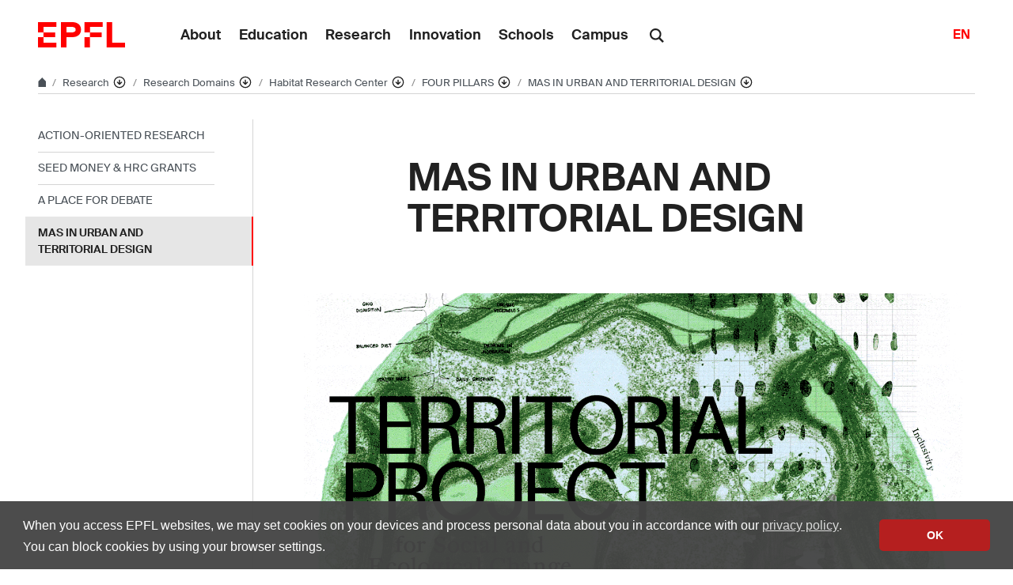

--- FILE ---
content_type: text/html; charset=UTF-8
request_url: https://www.epfl.ch/research/domains/habitat/mas-in-urban-and-territorial-design-epfl-eth/
body_size: 25778
content:
<!doctype html>
<html lang="en-GB">
<head>
	<meta charset="UTF-8">
	<meta name="viewport" content="width=device-width, initial-scale=1">
	<link rel="profile" href="https://gmpg.org/xfn/11">
	<link rel="manifest" href="https://www.epfl.ch/research/domains/habitat/wp-content/themes/wp-theme-2018/assets/favicons/site.webmanifest" />
<link rel="shortcut icon" href="https://www.epfl.ch/research/domains/habitat/wp-content/themes/wp-theme-2018/assets/favicons/favicon.ico">
<link rel="apple-touch-icon-precomposed" href="https://www.epfl.ch/research/domains/habitat/wp-content/themes/wp-theme-2018/assets/favicons/favicon-152.png">

<link rel="icon" href="https://www.epfl.ch/research/domains/habitat/wp-content/themes/wp-theme-2018/assets/favicons/favicon-16.png" sizes="16x16">
<link rel="icon" href="https://www.epfl.ch/research/domains/habitat/wp-content/themes/wp-theme-2018/assets/favicons/favicon-32.png" sizes="32x32">
<link rel="icon" href="https://www.epfl.ch/research/domains/habitat/wp-content/themes/wp-theme-2018/assets/favicons/favicon-57.png" sizes="57x57">
<link rel="icon" href="https://www.epfl.ch/research/domains/habitat/wp-content/themes/wp-theme-2018/assets/favicons/favicon-76.png" sizes="76x76">
<link rel="icon" href="https://www.epfl.ch/research/domains/habitat/wp-content/themes/wp-theme-2018/assets/favicons/favicon-96.png" sizes="96x96">
<link rel="icon" href="https://www.epfl.ch/research/domains/habitat/wp-content/themes/wp-theme-2018/assets/favicons/favicon-120.png" sizes="120x120">
<link rel="icon" href="https://www.epfl.ch/research/domains/habitat/wp-content/themes/wp-theme-2018/assets/favicons/favicon-128.png" sizes="128x128">
<link rel="icon" href="https://www.epfl.ch/research/domains/habitat/wp-content/themes/wp-theme-2018/assets/favicons/favicon-152.png" sizes="152x152">
<link rel="icon" href="https://www.epfl.ch/research/domains/habitat/wp-content/themes/wp-theme-2018/assets/favicons/favicon-180.png" sizes="180x180">
<link rel="shortcut icon" href="https://www.epfl.ch/research/domains/habitat/wp-content/themes/wp-theme-2018/assets/favicons/android-chrome-192x192.png" sizes="192x192">
<link rel="shortcut icon" href="https://www.epfl.ch/research/domains/habitat/wp-content/themes/wp-theme-2018/assets/favicons/android-chrome-512x512.png" sizes="512x512">
<link rel="icon" href="https://www.epfl.ch/research/domains/habitat/wp-content/themes/wp-theme-2018/assets/favicons/favicon-228.png" sizes="228x228">

<link rel="apple-touch-icon" href="https://www.epfl.ch/research/domains/habitat/wp-content/themes/wp-theme-2018/assets/favicons/apple-touch-icon.png">
<link rel="apple-touch-icon" href="https://www.epfl.ch/research/domains/habitat/wp-content/themes/wp-theme-2018/assets/favicons/favicon-152.png" sizes="152x152">
<link rel="apple-touch-icon" href="https://www.epfl.ch/research/domains/habitat/wp-content/themes/wp-theme-2018/assets/favicons/favicon-180.png" sizes="180x180">

<meta name="application-name" content="Name">
<meta name="msapplication-tooltip" content="Tooltip">
<meta name="msapplication-config" content="https://www.epfl.ch/research/domains/habitat/wp-content/themes/wp-theme-2018/assets/favicons/browserconfig.xml">
	<script type="text/javascript">window.svgPath = "https://www.epfl.ch/research/domains/habitat/wp-content/themes/wp-theme-2018/assets/icons/icons.svg"</script>
	<script type="text/javascript">window.featherSvgPath = "https://www.epfl.ch/research/domains/habitat/wp-content/themes/wp-theme-2018/assets/icons/feather-sprite.svg"</script>
	<title>MAS IN URBAN AND TERRITORIAL DESIGN &#8210; HRC &#8208; EPFL</title>
<meta name='robots' content='max-image-preview:large' />
<link rel="alternate" type="application/rss+xml" title="HRC &raquo; Feed" href="https://www.epfl.ch/research/domains/habitat/feed/" />
<link rel="alternate" type="application/rss+xml" title="HRC &raquo; Comments Feed" href="https://www.epfl.ch/research/domains/habitat/comments/feed/" />
<link rel="alternate" title="oEmbed (JSON)" type="application/json+oembed" href="https://www.epfl.ch/research/domains/habitat/wp-json/oembed/1.0/embed?url=https%3A%2F%2Fwww.epfl.ch%2Fresearch%2Fdomains%2Fhabitat%2Fmas-in-urban-and-territorial-design-epfl-eth%2F" />
<link rel="alternate" title="oEmbed (XML)" type="text/xml+oembed" href="https://www.epfl.ch/research/domains/habitat/wp-json/oembed/1.0/embed?url=https%3A%2F%2Fwww.epfl.ch%2Fresearch%2Fdomains%2Fhabitat%2Fmas-in-urban-and-territorial-design-epfl-eth%2F&#038;format=xml" />
<style id='wp-img-auto-sizes-contain-inline-css' type='text/css'>
img:is([sizes=auto i],[sizes^="auto," i]){contain-intrinsic-size:3000px 1500px}
/*# sourceURL=wp-img-auto-sizes-contain-inline-css */
</style>
<style id='wp-emoji-styles-inline-css' type='text/css'>

	img.wp-smiley, img.emoji {
		display: inline !important;
		border: none !important;
		box-shadow: none !important;
		height: 1em !important;
		width: 1em !important;
		margin: 0 0.07em !important;
		vertical-align: -0.1em !important;
		background: none !important;
		padding: 0 !important;
	}
/*# sourceURL=wp-emoji-styles-inline-css */
</style>
<style id='wp-block-library-inline-css' type='text/css'>
:root{
  --wp-block-synced-color:#7a00df;
  --wp-block-synced-color--rgb:122, 0, 223;
  --wp-bound-block-color:var(--wp-block-synced-color);
  --wp-editor-canvas-background:#ddd;
  --wp-admin-theme-color:#007cba;
  --wp-admin-theme-color--rgb:0, 124, 186;
  --wp-admin-theme-color-darker-10:#006ba1;
  --wp-admin-theme-color-darker-10--rgb:0, 107, 160.5;
  --wp-admin-theme-color-darker-20:#005a87;
  --wp-admin-theme-color-darker-20--rgb:0, 90, 135;
  --wp-admin-border-width-focus:2px;
}
@media (min-resolution:192dpi){
  :root{
    --wp-admin-border-width-focus:1.5px;
  }
}
.wp-element-button{
  cursor:pointer;
}

:root .has-very-light-gray-background-color{
  background-color:#eee;
}
:root .has-very-dark-gray-background-color{
  background-color:#313131;
}
:root .has-very-light-gray-color{
  color:#eee;
}
:root .has-very-dark-gray-color{
  color:#313131;
}
:root .has-vivid-green-cyan-to-vivid-cyan-blue-gradient-background{
  background:linear-gradient(135deg, #00d084, #0693e3);
}
:root .has-purple-crush-gradient-background{
  background:linear-gradient(135deg, #34e2e4, #4721fb 50%, #ab1dfe);
}
:root .has-hazy-dawn-gradient-background{
  background:linear-gradient(135deg, #faaca8, #dad0ec);
}
:root .has-subdued-olive-gradient-background{
  background:linear-gradient(135deg, #fafae1, #67a671);
}
:root .has-atomic-cream-gradient-background{
  background:linear-gradient(135deg, #fdd79a, #004a59);
}
:root .has-nightshade-gradient-background{
  background:linear-gradient(135deg, #330968, #31cdcf);
}
:root .has-midnight-gradient-background{
  background:linear-gradient(135deg, #020381, #2874fc);
}
:root{
  --wp--preset--font-size--normal:16px;
  --wp--preset--font-size--huge:42px;
}

.has-regular-font-size{
  font-size:1em;
}

.has-larger-font-size{
  font-size:2.625em;
}

.has-normal-font-size{
  font-size:var(--wp--preset--font-size--normal);
}

.has-huge-font-size{
  font-size:var(--wp--preset--font-size--huge);
}

.has-text-align-center{
  text-align:center;
}

.has-text-align-left{
  text-align:left;
}

.has-text-align-right{
  text-align:right;
}

.has-fit-text{
  white-space:nowrap !important;
}

#end-resizable-editor-section{
  display:none;
}

.aligncenter{
  clear:both;
}

.items-justified-left{
  justify-content:flex-start;
}

.items-justified-center{
  justify-content:center;
}

.items-justified-right{
  justify-content:flex-end;
}

.items-justified-space-between{
  justify-content:space-between;
}

.screen-reader-text{
  border:0;
  clip-path:inset(50%);
  height:1px;
  margin:-1px;
  overflow:hidden;
  padding:0;
  position:absolute;
  width:1px;
  word-wrap:normal !important;
}

.screen-reader-text:focus{
  background-color:#ddd;
  clip-path:none;
  color:#444;
  display:block;
  font-size:1em;
  height:auto;
  left:5px;
  line-height:normal;
  padding:15px 23px 14px;
  text-decoration:none;
  top:5px;
  width:auto;
  z-index:100000;
}
html :where(.has-border-color){
  border-style:solid;
}

html :where([style*=border-top-color]){
  border-top-style:solid;
}

html :where([style*=border-right-color]){
  border-right-style:solid;
}

html :where([style*=border-bottom-color]){
  border-bottom-style:solid;
}

html :where([style*=border-left-color]){
  border-left-style:solid;
}

html :where([style*=border-width]){
  border-style:solid;
}

html :where([style*=border-top-width]){
  border-top-style:solid;
}

html :where([style*=border-right-width]){
  border-right-style:solid;
}

html :where([style*=border-bottom-width]){
  border-bottom-style:solid;
}

html :where([style*=border-left-width]){
  border-left-style:solid;
}
html :where(img[class*=wp-image-]){
  height:auto;
  max-width:100%;
}
:where(figure){
  margin:0 0 1em;
}

html :where(.is-position-sticky){
  --wp-admin--admin-bar--position-offset:var(--wp-admin--admin-bar--height, 0px);
}

@media screen and (max-width:600px){
  html :where(.is-position-sticky){
    --wp-admin--admin-bar--position-offset:0px;
  }
}

/*# sourceURL=wp-block-library-inline-css */
</style><style id='wp-block-gallery-inline-css' type='text/css'>
.blocks-gallery-grid:not(.has-nested-images),.wp-block-gallery:not(.has-nested-images){
  display:flex;
  flex-wrap:wrap;
  list-style-type:none;
  margin:0;
  padding:0;
}
.blocks-gallery-grid:not(.has-nested-images) .blocks-gallery-image,.blocks-gallery-grid:not(.has-nested-images) .blocks-gallery-item,.wp-block-gallery:not(.has-nested-images) .blocks-gallery-image,.wp-block-gallery:not(.has-nested-images) .blocks-gallery-item{
  display:flex;
  flex-direction:column;
  flex-grow:1;
  justify-content:center;
  margin:0 1em 1em 0;
  position:relative;
  width:calc(50% - 1em);
}
.blocks-gallery-grid:not(.has-nested-images) .blocks-gallery-image:nth-of-type(2n),.blocks-gallery-grid:not(.has-nested-images) .blocks-gallery-item:nth-of-type(2n),.wp-block-gallery:not(.has-nested-images) .blocks-gallery-image:nth-of-type(2n),.wp-block-gallery:not(.has-nested-images) .blocks-gallery-item:nth-of-type(2n){
  margin-right:0;
}
.blocks-gallery-grid:not(.has-nested-images) .blocks-gallery-image figure,.blocks-gallery-grid:not(.has-nested-images) .blocks-gallery-item figure,.wp-block-gallery:not(.has-nested-images) .blocks-gallery-image figure,.wp-block-gallery:not(.has-nested-images) .blocks-gallery-item figure{
  align-items:flex-end;
  display:flex;
  height:100%;
  justify-content:flex-start;
  margin:0;
}
.blocks-gallery-grid:not(.has-nested-images) .blocks-gallery-image img,.blocks-gallery-grid:not(.has-nested-images) .blocks-gallery-item img,.wp-block-gallery:not(.has-nested-images) .blocks-gallery-image img,.wp-block-gallery:not(.has-nested-images) .blocks-gallery-item img{
  display:block;
  height:auto;
  max-width:100%;
  width:auto;
}
.blocks-gallery-grid:not(.has-nested-images) .blocks-gallery-image figcaption,.blocks-gallery-grid:not(.has-nested-images) .blocks-gallery-item figcaption,.wp-block-gallery:not(.has-nested-images) .blocks-gallery-image figcaption,.wp-block-gallery:not(.has-nested-images) .blocks-gallery-item figcaption{
  background:linear-gradient(0deg, #000000b3, #0000004d 70%, #0000);
  bottom:0;
  box-sizing:border-box;
  color:#fff;
  font-size:.8em;
  margin:0;
  max-height:100%;
  overflow:auto;
  padding:3em .77em .7em;
  position:absolute;
  text-align:center;
  width:100%;
  z-index:2;
}
.blocks-gallery-grid:not(.has-nested-images) .blocks-gallery-image figcaption img,.blocks-gallery-grid:not(.has-nested-images) .blocks-gallery-item figcaption img,.wp-block-gallery:not(.has-nested-images) .blocks-gallery-image figcaption img,.wp-block-gallery:not(.has-nested-images) .blocks-gallery-item figcaption img{
  display:inline;
}
.blocks-gallery-grid:not(.has-nested-images) figcaption,.wp-block-gallery:not(.has-nested-images) figcaption{
  flex-grow:1;
}
.blocks-gallery-grid:not(.has-nested-images).is-cropped .blocks-gallery-image a,.blocks-gallery-grid:not(.has-nested-images).is-cropped .blocks-gallery-image img,.blocks-gallery-grid:not(.has-nested-images).is-cropped .blocks-gallery-item a,.blocks-gallery-grid:not(.has-nested-images).is-cropped .blocks-gallery-item img,.wp-block-gallery:not(.has-nested-images).is-cropped .blocks-gallery-image a,.wp-block-gallery:not(.has-nested-images).is-cropped .blocks-gallery-image img,.wp-block-gallery:not(.has-nested-images).is-cropped .blocks-gallery-item a,.wp-block-gallery:not(.has-nested-images).is-cropped .blocks-gallery-item img{
  flex:1;
  height:100%;
  object-fit:cover;
  width:100%;
}
.blocks-gallery-grid:not(.has-nested-images).columns-1 .blocks-gallery-image,.blocks-gallery-grid:not(.has-nested-images).columns-1 .blocks-gallery-item,.wp-block-gallery:not(.has-nested-images).columns-1 .blocks-gallery-image,.wp-block-gallery:not(.has-nested-images).columns-1 .blocks-gallery-item{
  margin-right:0;
  width:100%;
}
@media (min-width:600px){
  .blocks-gallery-grid:not(.has-nested-images).columns-3 .blocks-gallery-image,.blocks-gallery-grid:not(.has-nested-images).columns-3 .blocks-gallery-item,.wp-block-gallery:not(.has-nested-images).columns-3 .blocks-gallery-image,.wp-block-gallery:not(.has-nested-images).columns-3 .blocks-gallery-item{
    margin-right:1em;
    width:calc(33.33333% - .66667em);
  }
  .blocks-gallery-grid:not(.has-nested-images).columns-4 .blocks-gallery-image,.blocks-gallery-grid:not(.has-nested-images).columns-4 .blocks-gallery-item,.wp-block-gallery:not(.has-nested-images).columns-4 .blocks-gallery-image,.wp-block-gallery:not(.has-nested-images).columns-4 .blocks-gallery-item{
    margin-right:1em;
    width:calc(25% - .75em);
  }
  .blocks-gallery-grid:not(.has-nested-images).columns-5 .blocks-gallery-image,.blocks-gallery-grid:not(.has-nested-images).columns-5 .blocks-gallery-item,.wp-block-gallery:not(.has-nested-images).columns-5 .blocks-gallery-image,.wp-block-gallery:not(.has-nested-images).columns-5 .blocks-gallery-item{
    margin-right:1em;
    width:calc(20% - .8em);
  }
  .blocks-gallery-grid:not(.has-nested-images).columns-6 .blocks-gallery-image,.blocks-gallery-grid:not(.has-nested-images).columns-6 .blocks-gallery-item,.wp-block-gallery:not(.has-nested-images).columns-6 .blocks-gallery-image,.wp-block-gallery:not(.has-nested-images).columns-6 .blocks-gallery-item{
    margin-right:1em;
    width:calc(16.66667% - .83333em);
  }
  .blocks-gallery-grid:not(.has-nested-images).columns-7 .blocks-gallery-image,.blocks-gallery-grid:not(.has-nested-images).columns-7 .blocks-gallery-item,.wp-block-gallery:not(.has-nested-images).columns-7 .blocks-gallery-image,.wp-block-gallery:not(.has-nested-images).columns-7 .blocks-gallery-item{
    margin-right:1em;
    width:calc(14.28571% - .85714em);
  }
  .blocks-gallery-grid:not(.has-nested-images).columns-8 .blocks-gallery-image,.blocks-gallery-grid:not(.has-nested-images).columns-8 .blocks-gallery-item,.wp-block-gallery:not(.has-nested-images).columns-8 .blocks-gallery-image,.wp-block-gallery:not(.has-nested-images).columns-8 .blocks-gallery-item{
    margin-right:1em;
    width:calc(12.5% - .875em);
  }
  .blocks-gallery-grid:not(.has-nested-images).columns-1 .blocks-gallery-image:nth-of-type(1n),.blocks-gallery-grid:not(.has-nested-images).columns-1 .blocks-gallery-item:nth-of-type(1n),.blocks-gallery-grid:not(.has-nested-images).columns-2 .blocks-gallery-image:nth-of-type(2n),.blocks-gallery-grid:not(.has-nested-images).columns-2 .blocks-gallery-item:nth-of-type(2n),.blocks-gallery-grid:not(.has-nested-images).columns-3 .blocks-gallery-image:nth-of-type(3n),.blocks-gallery-grid:not(.has-nested-images).columns-3 .blocks-gallery-item:nth-of-type(3n),.blocks-gallery-grid:not(.has-nested-images).columns-4 .blocks-gallery-image:nth-of-type(4n),.blocks-gallery-grid:not(.has-nested-images).columns-4 .blocks-gallery-item:nth-of-type(4n),.blocks-gallery-grid:not(.has-nested-images).columns-5 .blocks-gallery-image:nth-of-type(5n),.blocks-gallery-grid:not(.has-nested-images).columns-5 .blocks-gallery-item:nth-of-type(5n),.blocks-gallery-grid:not(.has-nested-images).columns-6 .blocks-gallery-image:nth-of-type(6n),.blocks-gallery-grid:not(.has-nested-images).columns-6 .blocks-gallery-item:nth-of-type(6n),.blocks-gallery-grid:not(.has-nested-images).columns-7 .blocks-gallery-image:nth-of-type(7n),.blocks-gallery-grid:not(.has-nested-images).columns-7 .blocks-gallery-item:nth-of-type(7n),.blocks-gallery-grid:not(.has-nested-images).columns-8 .blocks-gallery-image:nth-of-type(8n),.blocks-gallery-grid:not(.has-nested-images).columns-8 .blocks-gallery-item:nth-of-type(8n),.wp-block-gallery:not(.has-nested-images).columns-1 .blocks-gallery-image:nth-of-type(1n),.wp-block-gallery:not(.has-nested-images).columns-1 .blocks-gallery-item:nth-of-type(1n),.wp-block-gallery:not(.has-nested-images).columns-2 .blocks-gallery-image:nth-of-type(2n),.wp-block-gallery:not(.has-nested-images).columns-2 .blocks-gallery-item:nth-of-type(2n),.wp-block-gallery:not(.has-nested-images).columns-3 .blocks-gallery-image:nth-of-type(3n),.wp-block-gallery:not(.has-nested-images).columns-3 .blocks-gallery-item:nth-of-type(3n),.wp-block-gallery:not(.has-nested-images).columns-4 .blocks-gallery-image:nth-of-type(4n),.wp-block-gallery:not(.has-nested-images).columns-4 .blocks-gallery-item:nth-of-type(4n),.wp-block-gallery:not(.has-nested-images).columns-5 .blocks-gallery-image:nth-of-type(5n),.wp-block-gallery:not(.has-nested-images).columns-5 .blocks-gallery-item:nth-of-type(5n),.wp-block-gallery:not(.has-nested-images).columns-6 .blocks-gallery-image:nth-of-type(6n),.wp-block-gallery:not(.has-nested-images).columns-6 .blocks-gallery-item:nth-of-type(6n),.wp-block-gallery:not(.has-nested-images).columns-7 .blocks-gallery-image:nth-of-type(7n),.wp-block-gallery:not(.has-nested-images).columns-7 .blocks-gallery-item:nth-of-type(7n),.wp-block-gallery:not(.has-nested-images).columns-8 .blocks-gallery-image:nth-of-type(8n),.wp-block-gallery:not(.has-nested-images).columns-8 .blocks-gallery-item:nth-of-type(8n){
    margin-right:0;
  }
}
.blocks-gallery-grid:not(.has-nested-images) .blocks-gallery-image:last-child,.blocks-gallery-grid:not(.has-nested-images) .blocks-gallery-item:last-child,.wp-block-gallery:not(.has-nested-images) .blocks-gallery-image:last-child,.wp-block-gallery:not(.has-nested-images) .blocks-gallery-item:last-child{
  margin-right:0;
}
.blocks-gallery-grid:not(.has-nested-images).alignleft,.blocks-gallery-grid:not(.has-nested-images).alignright,.wp-block-gallery:not(.has-nested-images).alignleft,.wp-block-gallery:not(.has-nested-images).alignright{
  max-width:420px;
  width:100%;
}
.blocks-gallery-grid:not(.has-nested-images).aligncenter .blocks-gallery-item figure,.wp-block-gallery:not(.has-nested-images).aligncenter .blocks-gallery-item figure{
  justify-content:center;
}

.wp-block-gallery:not(.is-cropped) .blocks-gallery-item{
  align-self:flex-start;
}

figure.wp-block-gallery.has-nested-images{
  align-items:normal;
}

.wp-block-gallery.has-nested-images figure.wp-block-image:not(#individual-image){
  margin:0;
  width:calc(50% - var(--wp--style--unstable-gallery-gap, 16px)/2);
}
.wp-block-gallery.has-nested-images figure.wp-block-image{
  box-sizing:border-box;
  display:flex;
  flex-direction:column;
  flex-grow:1;
  justify-content:center;
  max-width:100%;
  position:relative;
}
.wp-block-gallery.has-nested-images figure.wp-block-image>a,.wp-block-gallery.has-nested-images figure.wp-block-image>div{
  flex-direction:column;
  flex-grow:1;
  margin:0;
}
.wp-block-gallery.has-nested-images figure.wp-block-image img{
  display:block;
  height:auto;
  max-width:100% !important;
  width:auto;
}
.wp-block-gallery.has-nested-images figure.wp-block-image figcaption,.wp-block-gallery.has-nested-images figure.wp-block-image:has(figcaption):before{
  bottom:0;
  left:0;
  max-height:100%;
  position:absolute;
  right:0;
}
.wp-block-gallery.has-nested-images figure.wp-block-image:has(figcaption):before{
  backdrop-filter:blur(3px);
  content:"";
  height:100%;
  -webkit-mask-image:linear-gradient(0deg, #000 20%, #0000);
          mask-image:linear-gradient(0deg, #000 20%, #0000);
  max-height:40%;
  pointer-events:none;
}
.wp-block-gallery.has-nested-images figure.wp-block-image figcaption{
  box-sizing:border-box;
  color:#fff;
  font-size:13px;
  margin:0;
  overflow:auto;
  padding:1em;
  text-align:center;
  text-shadow:0 0 1.5px #000;
}
.wp-block-gallery.has-nested-images figure.wp-block-image figcaption::-webkit-scrollbar{
  height:12px;
  width:12px;
}
.wp-block-gallery.has-nested-images figure.wp-block-image figcaption::-webkit-scrollbar-track{
  background-color:initial;
}
.wp-block-gallery.has-nested-images figure.wp-block-image figcaption::-webkit-scrollbar-thumb{
  background-clip:padding-box;
  background-color:initial;
  border:3px solid #0000;
  border-radius:8px;
}
.wp-block-gallery.has-nested-images figure.wp-block-image figcaption:focus-within::-webkit-scrollbar-thumb,.wp-block-gallery.has-nested-images figure.wp-block-image figcaption:focus::-webkit-scrollbar-thumb,.wp-block-gallery.has-nested-images figure.wp-block-image figcaption:hover::-webkit-scrollbar-thumb{
  background-color:#fffc;
}
.wp-block-gallery.has-nested-images figure.wp-block-image figcaption{
  scrollbar-color:#0000 #0000;
  scrollbar-gutter:stable both-edges;
  scrollbar-width:thin;
}
.wp-block-gallery.has-nested-images figure.wp-block-image figcaption:focus,.wp-block-gallery.has-nested-images figure.wp-block-image figcaption:focus-within,.wp-block-gallery.has-nested-images figure.wp-block-image figcaption:hover{
  scrollbar-color:#fffc #0000;
}
.wp-block-gallery.has-nested-images figure.wp-block-image figcaption{
  will-change:transform;
}
@media (hover:none){
  .wp-block-gallery.has-nested-images figure.wp-block-image figcaption{
    scrollbar-color:#fffc #0000;
  }
}
.wp-block-gallery.has-nested-images figure.wp-block-image figcaption{
  background:linear-gradient(0deg, #0006, #0000);
}
.wp-block-gallery.has-nested-images figure.wp-block-image figcaption img{
  display:inline;
}
.wp-block-gallery.has-nested-images figure.wp-block-image figcaption a{
  color:inherit;
}
.wp-block-gallery.has-nested-images figure.wp-block-image.has-custom-border img{
  box-sizing:border-box;
}
.wp-block-gallery.has-nested-images figure.wp-block-image.has-custom-border>a,.wp-block-gallery.has-nested-images figure.wp-block-image.has-custom-border>div,.wp-block-gallery.has-nested-images figure.wp-block-image.is-style-rounded>a,.wp-block-gallery.has-nested-images figure.wp-block-image.is-style-rounded>div{
  flex:1 1 auto;
}
.wp-block-gallery.has-nested-images figure.wp-block-image.has-custom-border figcaption,.wp-block-gallery.has-nested-images figure.wp-block-image.is-style-rounded figcaption{
  background:none;
  color:inherit;
  flex:initial;
  margin:0;
  padding:10px 10px 9px;
  position:relative;
  text-shadow:none;
}
.wp-block-gallery.has-nested-images figure.wp-block-image.has-custom-border:before,.wp-block-gallery.has-nested-images figure.wp-block-image.is-style-rounded:before{
  content:none;
}
.wp-block-gallery.has-nested-images figcaption{
  flex-basis:100%;
  flex-grow:1;
  text-align:center;
}
.wp-block-gallery.has-nested-images:not(.is-cropped) figure.wp-block-image:not(#individual-image){
  margin-bottom:auto;
  margin-top:0;
}
.wp-block-gallery.has-nested-images.is-cropped figure.wp-block-image:not(#individual-image){
  align-self:inherit;
}
.wp-block-gallery.has-nested-images.is-cropped figure.wp-block-image:not(#individual-image)>a,.wp-block-gallery.has-nested-images.is-cropped figure.wp-block-image:not(#individual-image)>div:not(.components-drop-zone){
  display:flex;
}
.wp-block-gallery.has-nested-images.is-cropped figure.wp-block-image:not(#individual-image) a,.wp-block-gallery.has-nested-images.is-cropped figure.wp-block-image:not(#individual-image) img{
  flex:1 0 0%;
  height:100%;
  object-fit:cover;
  width:100%;
}
.wp-block-gallery.has-nested-images.columns-1 figure.wp-block-image:not(#individual-image){
  width:100%;
}
@media (min-width:600px){
  .wp-block-gallery.has-nested-images.columns-3 figure.wp-block-image:not(#individual-image){
    width:calc(33.33333% - var(--wp--style--unstable-gallery-gap, 16px)*.66667);
  }
  .wp-block-gallery.has-nested-images.columns-4 figure.wp-block-image:not(#individual-image){
    width:calc(25% - var(--wp--style--unstable-gallery-gap, 16px)*.75);
  }
  .wp-block-gallery.has-nested-images.columns-5 figure.wp-block-image:not(#individual-image){
    width:calc(20% - var(--wp--style--unstable-gallery-gap, 16px)*.8);
  }
  .wp-block-gallery.has-nested-images.columns-6 figure.wp-block-image:not(#individual-image){
    width:calc(16.66667% - var(--wp--style--unstable-gallery-gap, 16px)*.83333);
  }
  .wp-block-gallery.has-nested-images.columns-7 figure.wp-block-image:not(#individual-image){
    width:calc(14.28571% - var(--wp--style--unstable-gallery-gap, 16px)*.85714);
  }
  .wp-block-gallery.has-nested-images.columns-8 figure.wp-block-image:not(#individual-image){
    width:calc(12.5% - var(--wp--style--unstable-gallery-gap, 16px)*.875);
  }
  .wp-block-gallery.has-nested-images.columns-default figure.wp-block-image:not(#individual-image){
    width:calc(33.33% - var(--wp--style--unstable-gallery-gap, 16px)*.66667);
  }
  .wp-block-gallery.has-nested-images.columns-default figure.wp-block-image:not(#individual-image):first-child:nth-last-child(2),.wp-block-gallery.has-nested-images.columns-default figure.wp-block-image:not(#individual-image):first-child:nth-last-child(2)~figure.wp-block-image:not(#individual-image){
    width:calc(50% - var(--wp--style--unstable-gallery-gap, 16px)*.5);
  }
  .wp-block-gallery.has-nested-images.columns-default figure.wp-block-image:not(#individual-image):first-child:last-child{
    width:100%;
  }
}
.wp-block-gallery.has-nested-images.alignleft,.wp-block-gallery.has-nested-images.alignright{
  max-width:420px;
  width:100%;
}
.wp-block-gallery.has-nested-images.aligncenter{
  justify-content:center;
}
/*# sourceURL=https://www.epfl.ch/research/domains/habitat/wp-includes/blocks/gallery/style.css */
</style>
<style id='wp-block-image-inline-css' type='text/css'>
.wp-block-image>a,.wp-block-image>figure>a{
  display:inline-block;
}
.wp-block-image img{
  box-sizing:border-box;
  height:auto;
  max-width:100%;
  vertical-align:bottom;
}
@media not (prefers-reduced-motion){
  .wp-block-image img.hide{
    visibility:hidden;
  }
  .wp-block-image img.show{
    animation:show-content-image .4s;
  }
}
.wp-block-image[style*=border-radius] img,.wp-block-image[style*=border-radius]>a{
  border-radius:inherit;
}
.wp-block-image.has-custom-border img{
  box-sizing:border-box;
}
.wp-block-image.aligncenter{
  text-align:center;
}
.wp-block-image.alignfull>a,.wp-block-image.alignwide>a{
  width:100%;
}
.wp-block-image.alignfull img,.wp-block-image.alignwide img{
  height:auto;
  width:100%;
}
.wp-block-image .aligncenter,.wp-block-image .alignleft,.wp-block-image .alignright,.wp-block-image.aligncenter,.wp-block-image.alignleft,.wp-block-image.alignright{
  display:table;
}
.wp-block-image .aligncenter>figcaption,.wp-block-image .alignleft>figcaption,.wp-block-image .alignright>figcaption,.wp-block-image.aligncenter>figcaption,.wp-block-image.alignleft>figcaption,.wp-block-image.alignright>figcaption{
  caption-side:bottom;
  display:table-caption;
}
.wp-block-image .alignleft{
  float:left;
  margin:.5em 1em .5em 0;
}
.wp-block-image .alignright{
  float:right;
  margin:.5em 0 .5em 1em;
}
.wp-block-image .aligncenter{
  margin-left:auto;
  margin-right:auto;
}
.wp-block-image :where(figcaption){
  margin-bottom:1em;
  margin-top:.5em;
}
.wp-block-image.is-style-circle-mask img{
  border-radius:9999px;
}
@supports ((-webkit-mask-image:none) or (mask-image:none)) or (-webkit-mask-image:none){
  .wp-block-image.is-style-circle-mask img{
    border-radius:0;
    -webkit-mask-image:url('data:image/svg+xml;utf8,<svg viewBox="0 0 100 100" xmlns="http://www.w3.org/2000/svg"><circle cx="50" cy="50" r="50"/></svg>');
            mask-image:url('data:image/svg+xml;utf8,<svg viewBox="0 0 100 100" xmlns="http://www.w3.org/2000/svg"><circle cx="50" cy="50" r="50"/></svg>');
    mask-mode:alpha;
    -webkit-mask-position:center;
            mask-position:center;
    -webkit-mask-repeat:no-repeat;
            mask-repeat:no-repeat;
    -webkit-mask-size:contain;
            mask-size:contain;
  }
}

:root :where(.wp-block-image.is-style-rounded img,.wp-block-image .is-style-rounded img){
  border-radius:9999px;
}

.wp-block-image figure{
  margin:0;
}

.wp-lightbox-container{
  display:flex;
  flex-direction:column;
  position:relative;
}
.wp-lightbox-container img{
  cursor:zoom-in;
}
.wp-lightbox-container img:hover+button{
  opacity:1;
}
.wp-lightbox-container button{
  align-items:center;
  backdrop-filter:blur(16px) saturate(180%);
  background-color:#5a5a5a40;
  border:none;
  border-radius:4px;
  cursor:zoom-in;
  display:flex;
  height:20px;
  justify-content:center;
  opacity:0;
  padding:0;
  position:absolute;
  right:16px;
  text-align:center;
  top:16px;
  width:20px;
  z-index:100;
}
@media not (prefers-reduced-motion){
  .wp-lightbox-container button{
    transition:opacity .2s ease;
  }
}
.wp-lightbox-container button:focus-visible{
  outline:3px auto #5a5a5a40;
  outline:3px auto -webkit-focus-ring-color;
  outline-offset:3px;
}
.wp-lightbox-container button:hover{
  cursor:pointer;
  opacity:1;
}
.wp-lightbox-container button:focus{
  opacity:1;
}
.wp-lightbox-container button:focus,.wp-lightbox-container button:hover,.wp-lightbox-container button:not(:hover):not(:active):not(.has-background){
  background-color:#5a5a5a40;
  border:none;
}

.wp-lightbox-overlay{
  box-sizing:border-box;
  cursor:zoom-out;
  height:100vh;
  left:0;
  overflow:hidden;
  position:fixed;
  top:0;
  visibility:hidden;
  width:100%;
  z-index:100000;
}
.wp-lightbox-overlay .close-button{
  align-items:center;
  cursor:pointer;
  display:flex;
  justify-content:center;
  min-height:40px;
  min-width:40px;
  padding:0;
  position:absolute;
  right:calc(env(safe-area-inset-right) + 16px);
  top:calc(env(safe-area-inset-top) + 16px);
  z-index:5000000;
}
.wp-lightbox-overlay .close-button:focus,.wp-lightbox-overlay .close-button:hover,.wp-lightbox-overlay .close-button:not(:hover):not(:active):not(.has-background){
  background:none;
  border:none;
}
.wp-lightbox-overlay .lightbox-image-container{
  height:var(--wp--lightbox-container-height);
  left:50%;
  overflow:hidden;
  position:absolute;
  top:50%;
  transform:translate(-50%, -50%);
  transform-origin:top left;
  width:var(--wp--lightbox-container-width);
  z-index:9999999999;
}
.wp-lightbox-overlay .wp-block-image{
  align-items:center;
  box-sizing:border-box;
  display:flex;
  height:100%;
  justify-content:center;
  margin:0;
  position:relative;
  transform-origin:0 0;
  width:100%;
  z-index:3000000;
}
.wp-lightbox-overlay .wp-block-image img{
  height:var(--wp--lightbox-image-height);
  min-height:var(--wp--lightbox-image-height);
  min-width:var(--wp--lightbox-image-width);
  width:var(--wp--lightbox-image-width);
}
.wp-lightbox-overlay .wp-block-image figcaption{
  display:none;
}
.wp-lightbox-overlay button{
  background:none;
  border:none;
}
.wp-lightbox-overlay .scrim{
  background-color:#fff;
  height:100%;
  opacity:.9;
  position:absolute;
  width:100%;
  z-index:2000000;
}
.wp-lightbox-overlay.active{
  visibility:visible;
}
@media not (prefers-reduced-motion){
  .wp-lightbox-overlay.active{
    animation:turn-on-visibility .25s both;
  }
  .wp-lightbox-overlay.active img{
    animation:turn-on-visibility .35s both;
  }
  .wp-lightbox-overlay.show-closing-animation:not(.active){
    animation:turn-off-visibility .35s both;
  }
  .wp-lightbox-overlay.show-closing-animation:not(.active) img{
    animation:turn-off-visibility .25s both;
  }
  .wp-lightbox-overlay.zoom.active{
    animation:none;
    opacity:1;
    visibility:visible;
  }
  .wp-lightbox-overlay.zoom.active .lightbox-image-container{
    animation:lightbox-zoom-in .4s;
  }
  .wp-lightbox-overlay.zoom.active .lightbox-image-container img{
    animation:none;
  }
  .wp-lightbox-overlay.zoom.active .scrim{
    animation:turn-on-visibility .4s forwards;
  }
  .wp-lightbox-overlay.zoom.show-closing-animation:not(.active){
    animation:none;
  }
  .wp-lightbox-overlay.zoom.show-closing-animation:not(.active) .lightbox-image-container{
    animation:lightbox-zoom-out .4s;
  }
  .wp-lightbox-overlay.zoom.show-closing-animation:not(.active) .lightbox-image-container img{
    animation:none;
  }
  .wp-lightbox-overlay.zoom.show-closing-animation:not(.active) .scrim{
    animation:turn-off-visibility .4s forwards;
  }
}

@keyframes show-content-image{
  0%{
    visibility:hidden;
  }
  99%{
    visibility:hidden;
  }
  to{
    visibility:visible;
  }
}
@keyframes turn-on-visibility{
  0%{
    opacity:0;
  }
  to{
    opacity:1;
  }
}
@keyframes turn-off-visibility{
  0%{
    opacity:1;
    visibility:visible;
  }
  99%{
    opacity:0;
    visibility:visible;
  }
  to{
    opacity:0;
    visibility:hidden;
  }
}
@keyframes lightbox-zoom-in{
  0%{
    transform:translate(calc((-100vw + var(--wp--lightbox-scrollbar-width))/2 + var(--wp--lightbox-initial-left-position)), calc(-50vh + var(--wp--lightbox-initial-top-position))) scale(var(--wp--lightbox-scale));
  }
  to{
    transform:translate(-50%, -50%) scale(1);
  }
}
@keyframes lightbox-zoom-out{
  0%{
    transform:translate(-50%, -50%) scale(1);
    visibility:visible;
  }
  99%{
    visibility:visible;
  }
  to{
    transform:translate(calc((-100vw + var(--wp--lightbox-scrollbar-width))/2 + var(--wp--lightbox-initial-left-position)), calc(-50vh + var(--wp--lightbox-initial-top-position))) scale(var(--wp--lightbox-scale));
    visibility:hidden;
  }
}
/*# sourceURL=https://www.epfl.ch/research/domains/habitat/wp-includes/blocks/image/style.css */
</style>
<style id='wp-block-separator-inline-css' type='text/css'>
@charset "UTF-8";

.wp-block-separator{
  border:none;
  border-top:2px solid;
}

:root :where(.wp-block-separator.is-style-dots){
  height:auto;
  line-height:1;
  text-align:center;
}
:root :where(.wp-block-separator.is-style-dots):before{
  color:currentColor;
  content:"···";
  font-family:serif;
  font-size:1.5em;
  letter-spacing:2em;
  padding-left:2em;
}

.wp-block-separator.is-style-dots{
  background:none !important;
  border:none !important;
}
/*# sourceURL=https://www.epfl.ch/research/domains/habitat/wp-includes/blocks/separator/style.css */
</style>
<style id='wp-block-spacer-inline-css' type='text/css'>
.wp-block-spacer{
  clear:both;
}
/*# sourceURL=https://www.epfl.ch/research/domains/habitat/wp-includes/blocks/spacer/style.css */
</style>
<style id='global-styles-inline-css' type='text/css'>
:root{--wp--preset--aspect-ratio--square: 1;--wp--preset--aspect-ratio--4-3: 4/3;--wp--preset--aspect-ratio--3-4: 3/4;--wp--preset--aspect-ratio--3-2: 3/2;--wp--preset--aspect-ratio--2-3: 2/3;--wp--preset--aspect-ratio--16-9: 16/9;--wp--preset--aspect-ratio--9-16: 9/16;--wp--preset--color--black: #000000;--wp--preset--color--cyan-bluish-gray: #abb8c3;--wp--preset--color--white: #ffffff;--wp--preset--color--pale-pink: #f78da7;--wp--preset--color--vivid-red: #cf2e2e;--wp--preset--color--luminous-vivid-orange: #ff6900;--wp--preset--color--luminous-vivid-amber: #fcb900;--wp--preset--color--light-green-cyan: #7bdcb5;--wp--preset--color--vivid-green-cyan: #00d084;--wp--preset--color--pale-cyan-blue: #8ed1fc;--wp--preset--color--vivid-cyan-blue: #0693e3;--wp--preset--color--vivid-purple: #9b51e0;--wp--preset--gradient--vivid-cyan-blue-to-vivid-purple: linear-gradient(135deg,rgb(6,147,227) 0%,rgb(155,81,224) 100%);--wp--preset--gradient--light-green-cyan-to-vivid-green-cyan: linear-gradient(135deg,rgb(122,220,180) 0%,rgb(0,208,130) 100%);--wp--preset--gradient--luminous-vivid-amber-to-luminous-vivid-orange: linear-gradient(135deg,rgb(252,185,0) 0%,rgb(255,105,0) 100%);--wp--preset--gradient--luminous-vivid-orange-to-vivid-red: linear-gradient(135deg,rgb(255,105,0) 0%,rgb(207,46,46) 100%);--wp--preset--gradient--very-light-gray-to-cyan-bluish-gray: linear-gradient(135deg,rgb(238,238,238) 0%,rgb(169,184,195) 100%);--wp--preset--gradient--cool-to-warm-spectrum: linear-gradient(135deg,rgb(74,234,220) 0%,rgb(151,120,209) 20%,rgb(207,42,186) 40%,rgb(238,44,130) 60%,rgb(251,105,98) 80%,rgb(254,248,76) 100%);--wp--preset--gradient--blush-light-purple: linear-gradient(135deg,rgb(255,206,236) 0%,rgb(152,150,240) 100%);--wp--preset--gradient--blush-bordeaux: linear-gradient(135deg,rgb(254,205,165) 0%,rgb(254,45,45) 50%,rgb(107,0,62) 100%);--wp--preset--gradient--luminous-dusk: linear-gradient(135deg,rgb(255,203,112) 0%,rgb(199,81,192) 50%,rgb(65,88,208) 100%);--wp--preset--gradient--pale-ocean: linear-gradient(135deg,rgb(255,245,203) 0%,rgb(182,227,212) 50%,rgb(51,167,181) 100%);--wp--preset--gradient--electric-grass: linear-gradient(135deg,rgb(202,248,128) 0%,rgb(113,206,126) 100%);--wp--preset--gradient--midnight: linear-gradient(135deg,rgb(2,3,129) 0%,rgb(40,116,252) 100%);--wp--preset--font-size--small: 13px;--wp--preset--font-size--medium: 20px;--wp--preset--font-size--large: 36px;--wp--preset--font-size--x-large: 42px;--wp--preset--spacing--20: 0.44rem;--wp--preset--spacing--30: 0.67rem;--wp--preset--spacing--40: 1rem;--wp--preset--spacing--50: 1.5rem;--wp--preset--spacing--60: 2.25rem;--wp--preset--spacing--70: 3.38rem;--wp--preset--spacing--80: 5.06rem;--wp--preset--shadow--natural: 6px 6px 9px rgba(0, 0, 0, 0.2);--wp--preset--shadow--deep: 12px 12px 50px rgba(0, 0, 0, 0.4);--wp--preset--shadow--sharp: 6px 6px 0px rgba(0, 0, 0, 0.2);--wp--preset--shadow--outlined: 6px 6px 0px -3px rgb(255, 255, 255), 6px 6px rgb(0, 0, 0);--wp--preset--shadow--crisp: 6px 6px 0px rgb(0, 0, 0);}:where(.is-layout-flex){gap: 0.5em;}:where(.is-layout-grid){gap: 0.5em;}body .is-layout-flex{display: flex;}.is-layout-flex{flex-wrap: wrap;align-items: center;}.is-layout-flex > :is(*, div){margin: 0;}body .is-layout-grid{display: grid;}.is-layout-grid > :is(*, div){margin: 0;}:where(.wp-block-columns.is-layout-flex){gap: 2em;}:where(.wp-block-columns.is-layout-grid){gap: 2em;}:where(.wp-block-post-template.is-layout-flex){gap: 1.25em;}:where(.wp-block-post-template.is-layout-grid){gap: 1.25em;}.has-black-color{color: var(--wp--preset--color--black) !important;}.has-cyan-bluish-gray-color{color: var(--wp--preset--color--cyan-bluish-gray) !important;}.has-white-color{color: var(--wp--preset--color--white) !important;}.has-pale-pink-color{color: var(--wp--preset--color--pale-pink) !important;}.has-vivid-red-color{color: var(--wp--preset--color--vivid-red) !important;}.has-luminous-vivid-orange-color{color: var(--wp--preset--color--luminous-vivid-orange) !important;}.has-luminous-vivid-amber-color{color: var(--wp--preset--color--luminous-vivid-amber) !important;}.has-light-green-cyan-color{color: var(--wp--preset--color--light-green-cyan) !important;}.has-vivid-green-cyan-color{color: var(--wp--preset--color--vivid-green-cyan) !important;}.has-pale-cyan-blue-color{color: var(--wp--preset--color--pale-cyan-blue) !important;}.has-vivid-cyan-blue-color{color: var(--wp--preset--color--vivid-cyan-blue) !important;}.has-vivid-purple-color{color: var(--wp--preset--color--vivid-purple) !important;}.has-black-background-color{background-color: var(--wp--preset--color--black) !important;}.has-cyan-bluish-gray-background-color{background-color: var(--wp--preset--color--cyan-bluish-gray) !important;}.has-white-background-color{background-color: var(--wp--preset--color--white) !important;}.has-pale-pink-background-color{background-color: var(--wp--preset--color--pale-pink) !important;}.has-vivid-red-background-color{background-color: var(--wp--preset--color--vivid-red) !important;}.has-luminous-vivid-orange-background-color{background-color: var(--wp--preset--color--luminous-vivid-orange) !important;}.has-luminous-vivid-amber-background-color{background-color: var(--wp--preset--color--luminous-vivid-amber) !important;}.has-light-green-cyan-background-color{background-color: var(--wp--preset--color--light-green-cyan) !important;}.has-vivid-green-cyan-background-color{background-color: var(--wp--preset--color--vivid-green-cyan) !important;}.has-pale-cyan-blue-background-color{background-color: var(--wp--preset--color--pale-cyan-blue) !important;}.has-vivid-cyan-blue-background-color{background-color: var(--wp--preset--color--vivid-cyan-blue) !important;}.has-vivid-purple-background-color{background-color: var(--wp--preset--color--vivid-purple) !important;}.has-black-border-color{border-color: var(--wp--preset--color--black) !important;}.has-cyan-bluish-gray-border-color{border-color: var(--wp--preset--color--cyan-bluish-gray) !important;}.has-white-border-color{border-color: var(--wp--preset--color--white) !important;}.has-pale-pink-border-color{border-color: var(--wp--preset--color--pale-pink) !important;}.has-vivid-red-border-color{border-color: var(--wp--preset--color--vivid-red) !important;}.has-luminous-vivid-orange-border-color{border-color: var(--wp--preset--color--luminous-vivid-orange) !important;}.has-luminous-vivid-amber-border-color{border-color: var(--wp--preset--color--luminous-vivid-amber) !important;}.has-light-green-cyan-border-color{border-color: var(--wp--preset--color--light-green-cyan) !important;}.has-vivid-green-cyan-border-color{border-color: var(--wp--preset--color--vivid-green-cyan) !important;}.has-pale-cyan-blue-border-color{border-color: var(--wp--preset--color--pale-cyan-blue) !important;}.has-vivid-cyan-blue-border-color{border-color: var(--wp--preset--color--vivid-cyan-blue) !important;}.has-vivid-purple-border-color{border-color: var(--wp--preset--color--vivid-purple) !important;}.has-vivid-cyan-blue-to-vivid-purple-gradient-background{background: var(--wp--preset--gradient--vivid-cyan-blue-to-vivid-purple) !important;}.has-light-green-cyan-to-vivid-green-cyan-gradient-background{background: var(--wp--preset--gradient--light-green-cyan-to-vivid-green-cyan) !important;}.has-luminous-vivid-amber-to-luminous-vivid-orange-gradient-background{background: var(--wp--preset--gradient--luminous-vivid-amber-to-luminous-vivid-orange) !important;}.has-luminous-vivid-orange-to-vivid-red-gradient-background{background: var(--wp--preset--gradient--luminous-vivid-orange-to-vivid-red) !important;}.has-very-light-gray-to-cyan-bluish-gray-gradient-background{background: var(--wp--preset--gradient--very-light-gray-to-cyan-bluish-gray) !important;}.has-cool-to-warm-spectrum-gradient-background{background: var(--wp--preset--gradient--cool-to-warm-spectrum) !important;}.has-blush-light-purple-gradient-background{background: var(--wp--preset--gradient--blush-light-purple) !important;}.has-blush-bordeaux-gradient-background{background: var(--wp--preset--gradient--blush-bordeaux) !important;}.has-luminous-dusk-gradient-background{background: var(--wp--preset--gradient--luminous-dusk) !important;}.has-pale-ocean-gradient-background{background: var(--wp--preset--gradient--pale-ocean) !important;}.has-electric-grass-gradient-background{background: var(--wp--preset--gradient--electric-grass) !important;}.has-midnight-gradient-background{background: var(--wp--preset--gradient--midnight) !important;}.has-small-font-size{font-size: var(--wp--preset--font-size--small) !important;}.has-medium-font-size{font-size: var(--wp--preset--font-size--medium) !important;}.has-large-font-size{font-size: var(--wp--preset--font-size--large) !important;}.has-x-large-font-size{font-size: var(--wp--preset--font-size--x-large) !important;}
/*# sourceURL=global-styles-inline-css */
</style>
<style id='core-block-supports-inline-css' type='text/css'>
/**
 * Core styles: block-supports
 */
.wp-block-gallery.wp-block-gallery-1 {
	--wp--style--unstable-gallery-gap: var( --wp--style--gallery-gap-default, var( --gallery-block--gutter-size, var( --wp--style--block-gap, 0.5em ) ) );
	gap: var( --wp--style--gallery-gap-default, var( --gallery-block--gutter-size, var( --wp--style--block-gap, 0.5em ) ) );
}
.wp-block-gallery.wp-block-gallery-2 {
	--wp--style--unstable-gallery-gap: var( --wp--style--gallery-gap-default, var( --gallery-block--gutter-size, var( --wp--style--block-gap, 0.5em ) ) );
	gap: var( --wp--style--gallery-gap-default, var( --gallery-block--gutter-size, var( --wp--style--block-gap, 0.5em ) ) );
}
.wp-block-gallery.wp-block-gallery-3 {
	--wp--style--unstable-gallery-gap: var( --wp--style--gallery-gap-default, var( --gallery-block--gutter-size, var( --wp--style--block-gap, 0.5em ) ) );
	gap: var( --wp--style--gallery-gap-default, var( --gallery-block--gutter-size, var( --wp--style--block-gap, 0.5em ) ) );
}
.wp-block-gallery.wp-block-gallery-4 {
	--wp--style--unstable-gallery-gap: var( --wp--style--gallery-gap-default, var( --gallery-block--gutter-size, var( --wp--style--block-gap, 0.5em ) ) );
	gap: var( --wp--style--gallery-gap-default, var( --gallery-block--gutter-size, var( --wp--style--block-gap, 0.5em ) ) );
}

/*# sourceURL=core-block-supports-inline-css */
</style>

<style id='classic-theme-styles-inline-css' type='text/css'>
/**
 * These rules are needed for backwards compatibility.
 * They should match the button element rules in the base theme.json file.
 */
.wp-block-button__link {
	color: #ffffff;
	background-color: #32373c;
	border-radius: 9999px; /* 100% causes an oval, but any explicit but really high value retains the pill shape. */

	/* This needs a low specificity so it won't override the rules from the button element if defined in theme.json. */
	box-shadow: none;
	text-decoration: none;

	/* The extra 2px are added to size solids the same as the outline versions.*/
	padding: calc(0.667em + 2px) calc(1.333em + 2px);

	font-size: 1.125em;
}

.wp-block-file__button {
	background: #32373c;
	color: #ffffff;
	text-decoration: none;
}

/*# sourceURL=/wp-includes/css/classic-themes.css */
</style>
<link rel='stylesheet' id='wp-gutenberg-epfl-bases-style-css-css' href='https://www.epfl.ch/research/domains/habitat/wp-content/plugins/wp-gutenberg-epfl/build/style-index.css?ver=1769075564' type='text/css' media='all' />
<link rel='stylesheet' id='epfl-style-css' href='https://www.epfl.ch/research/domains/habitat/wp-content/themes/wp-theme-2018/style.css?ver=1769075490' type='text/css' media='all' />
<link rel='stylesheet' id='epfl-vendors-css' href='https://www.epfl.ch/research/domains/habitat/wp-content/themes/wp-theme-2018/assets/css/vendors.min.css?ver=1769075490' type='text/css' media='all' />
<link rel='stylesheet' id='epfl-elements-css' href='https://www.epfl.ch/research/domains/habitat/wp-content/themes/wp-theme-2018/assets/css/elements.min.css?ver=1769075490' type='text/css' media='all' />
<link rel='stylesheet' id='epfl-theme-css' href='https://www.epfl.ch/research/domains/habitat/wp-content/themes/wp-theme-2018/theme/style.min.css?ver=1769075490' type='text/css' media='all' />
<link rel='stylesheet' id='enlighterjs-css' href='https://www.epfl.ch/research/domains/habitat/wp-content/plugins/enlighter/cache/enlighterjs.min.css?ver=YgQCZHM/UjUF1w7' type='text/css' media='all' />
<script type="text/javascript" src="https://www.epfl.ch/research/domains/habitat/wp-includes/js/jquery/jquery.js?ver=3.7.1" id="jquery-core-js"></script>
<script type="text/javascript" src="https://www.epfl.ch/research/domains/habitat/wp-includes/js/jquery/jquery-migrate.js?ver=3.4.1" id="jquery-migrate-js"></script>
<script type="text/javascript" src="https://www.epfl.ch/research/domains/habitat/wp-content/plugins/wp-gutenberg-epfl/frontend/lib/list.min.js?ver=1.5" id="lib-listjs-js"></script>
<script type="text/javascript" src="https://www.epfl.ch/research/domains/habitat/wp-content/plugins/flowpaper-lite-pdf-flipbook/assets/lity/lity.min.js" id="lity-js-js"></script>
<script type="text/javascript" src="https://ajax.googleapis.com/ajax/libs/jquery/3.5.1/jquery.min.js?ver=1769075490" id="epfl-js-jquery-js"></script>
<link rel="https://api.w.org/" href="https://www.epfl.ch/research/domains/habitat/wp-json/" /><link rel="alternate" title="JSON" type="application/json" href="https://www.epfl.ch/research/domains/habitat/wp-json/wp/v2/pages/1589" /><link rel="EditURI" type="application/rsd+xml" title="RSD" href="https://www.epfl.ch/research/domains/habitat/xmlrpc.php?rsd" />
<meta name="generator" content="WordPress 6.9" />
<link rel="canonical" href="https://www.epfl.ch/research/domains/habitat/mas-in-urban-and-territorial-design-epfl-eth/" />
<link rel='shortlink' href='https://www.epfl.ch/research/domains/habitat/?p=1589' />
<!-- Google Tag Manager -->
<script>(function(w,d,s,l,i){w[l]=w[l]||[];w[l].push({'gtm.start':
      new Date().getTime(),event:'gtm.js'});var f=d.getElementsByTagName(s)[0],
    j=d.createElement(s),dl=l!='dataLayer'?'&l='+l:'';j.async=true;j.src=
    'https://www.googletagmanager.com/gtm.js?id='+i+dl;f.parentNode.insertBefore(j,f);
  })(window,document,'script','dataLayer','GTM-PJGBG5R');</script>
<!-- End Google Tag Manager -->

		<!-- Open Graph / Facebook -->
		<meta property="og:type" content="website" />
		<meta property="og:site_name" content="EPFL" />
		<meta property="og:title" content="MAS IN URBAN AND TERRITORIAL DESIGN" />
		<meta property="og:description" content="The new joint Master of Advanced Studies at the ETH Zürich and EPFL aims to build an innovative urban and territorial design education addressing social and environmental challenges both within the city-territory and across wider landscapes. Design and research studios form the core of the programme." />
		<meta property="og:url" content="https://www.epfl.ch/research/domains/habitat/mas-in-urban-and-territorial-design-epfl-eth/" />
		<meta property="og:image" content="https://www.epfl.ch/research/domains/habitat/wp-content/uploads/2021/04/MAS_ETH_red-1448x864-1.jpeg" />
		<meta property="og:image:secure_url" content="https://www.epfl.ch/research/domains/habitat/wp-content/uploads/2021/04/MAS_ETH_red-1448x864-1.jpeg" />
		<meta property="og:image:width" content="1448" />
		<meta property="og:image:height" content="864" />
		<meta property="og:image:alt" content="© 2021 Collage by Goda Budvytyte" />
		<meta property="og:image:type" content="image/jpeg" />
		<meta property="og:locale" content="en_GB" />
		<meta property="fb:app_id" content="966242223397117" />

		<!-- Twitter Card -->
		<meta name="twitter:card" content="summary_large_image" />
		<meta name="twitter:title" content="MAS IN URBAN AND TERRITORIAL DESIGN" />
		<meta name="twitter:description" content="The new joint Master of Advanced Studies at the ETH Zürich and EPFL aims to build an innovative urban and territorial design education addressing social and environmental challenges both within the city-territory and across wider landscapes. Design and research studios form the core of the programme." />
		<meta name="twitter:image" content="https://www.epfl.ch/research/domains/habitat/wp-content/uploads/2021/04/MAS_ETH_red-1448x864-1.jpeg" />

<meta name="description" content="The new joint Master of Advanced Studies at the ETH Zürich and EPFL aims to build an innovative urban and territorial design education addressing social and environmental challenges both within the city-territory and across wider landscapes. Design and research studios form the core of the programme." />
</head>

<body class="wp-singular page-template-default page page-id-1589 wp-theme-wp-theme-2018 no-sidebar epfl-wp">
<div id="page" class="site">
	<a class="sr-only" href="#content">Skip to content</a>

  	<header role="banner" class="header">

  
  
	<a class="logo" href="https://www.epfl.ch/en/">
		<img src="https://www.epfl.ch/research/domains/habitat/wp-content/themes/wp-theme-2018/assets/svg/epfl-logo.svg" alt="Logo EPFL, École polytechnique fédérale de Lausanne" class="img-fluid">
	</a>

  
	                  <ul aria-hidden="true" class="nav-header d-none d-xl-flex">
                      <!-- Top menu is in fallback mode -->
        <li id="menu-item-1">
        <a class="nav-item" href="https://www.epfl.ch/about/">About</a>
    </li>
    <li id="menu-item-2">
        <a class="nav-item" href="https://www.epfl.ch/education/">Education</a>
    </li>
    <li id="menu-item-3">
        <a class="nav-item" href="https://www.epfl.ch/research/">Research</a>
    </li>
    <li id="menu-item-4">
        <a class="nav-item" href="https://www.epfl.ch/innovation/">Innovation</a>
    </li>
    <li id="menu-item-5">
        <a class="nav-item" href="https://www.epfl.ch/schools/">Schools</a>
    </li>
    <li id="menu-item-6">
        <a class="nav-item" href="https://www.epfl.ch/campus/">Campus</a>
    </li>
                      </ul>
                
	<div class="dropdown dropright search d-none d-xl-block">
		<a class="dropdown-toggle" href="#" data-toggle="dropdown">
			<svg class="icon" aria-hidden="true"><use xlink:href="#icon-search"></use></svg>
		</a>
		<form action="https://search.epfl.ch/" class="dropdown-menu border-0 p-0">
						<div class="search-form mt-1 input-group">
				<label for="search" class="sr-only">Search on the site</label>
				<input type="text" class="form-control" name="q" placeholder="Search" >
				<button type="submit" class="d-none d-xl-block btn btn-primary input-group-append" type="button">Validate</button>
			</div>
		</form>
	</div>

<form action="https://search.epfl.ch/" class="d-xl-none">
  <a id="search-mobile-toggle" class="search-mobile-toggle searchform-controller" href="#">
    <svg class="icon" aria-hidden="true">
      <use xlink:href="#icon-search"></use>
    </svg>
    <span class="toggle-label sr-only">Show / hide the search form</span>
  </a>
  <div class="input-group search-mobile" role="search">
    <div class="input-group-prepend">
      <span class="input-group-text">
        <svg class="icon" aria-hidden="true">
          <use xlink:href="#icon-search"></use>
        </svg>
      </span>
    </div>
    <label for="search" class="sr-only">Search on the site</label>
        <input type="text" class="form-control" name="q" placeholder="Search">
    <div class="input-group-append">
      <a id="search-mobile-close" class="search-mobile-close searchform-controller" href="#">
        <svg class="icon" aria-hidden="true">
          <use xlink:href="#icon-close"></use>
        </svg>
        <span class="toggle-label sr-only">Hide the search form</span>
      </a>
    </div>
  </div>
</form>

	<!-- language switcher, two elements -->
<nav class="nav-lang nav-lang-short ml-auto">
	<ul>
						<li>
				<span class="active" aria-label="English'">EN</span>
			</li>
					
	</ul>
</nav>

  <button class="btn btn-secondary nav-toggle-mobile d-xl-none">
    <span class="label">Menu</span>
		<div class="hamburger">
			<span></span>
			<span></span>
			<span></span>
		</div>
	</button>

  
</header>

<!-- Google Tag Manager (noscript) -->
<noscript><iframe src="https://www.googletagmanager.com/ns.html?id=GTM-PJGBG5R" height="0" width="0" style="display:none;visibility:hidden"></iframe></noscript>
<!-- End Google Tag Manager (noscript) -->

<div class="main-container">

<div class="breadcrumb-container">

    <!-- Breadcrumb -->
    <nav aria-label="breadcrumb" class="breadcrumb-wrapper" id="breadcrumb-wrapper">
        <ol class="breadcrumb">
            
            <li class="breadcrumb-item">
                <a class="bread-link bread-home" href="https://www.epfl.ch/en/" title="home">
                    <svg class="icon" aria-hidden="true"><use xlink:href="#icon-home"></use></svg>
                </a>
            </li>
            <li class="breadcrumb-item expand-links">
                <button class="btn btn-expand-links" aria-expanded="false" title="Afficher l'intégralité du fil d'Ariane">
                    <span class="dots" aria-hidden="true">…</span>
                    <span class="sr-only">Afficher l'intégralité du fil d'Ariane</span>
                </button>
            </li>
        <li class="breadcrumb-item">
            <a class="bread-link" href="https://www.epfl.ch/research/en/research/" title="Research">
                Research
            </a>
            
            <div class="dropdown">
                <button class="btn btn-secondary dropdown-toggle" type="button" id="dropdownMenuButton" data-toggle="dropdown" aria-haspopup="true" aria-expanded="false">
                    <!--<span class="icon feather icon-arrow-down-circle" aria-hidden="true"></span>-->
                    <svg class="icon feather" aria-hidden="true">
                      <use xlink:href="#arrow-down-circle"></use>
                    </svg>
                    <span class="sr-only">Affiche les pages de même niveau</span>
                </button>
                <ul class="dropdown-menu" aria-labelledby="dropdownMenuButton">
                    <li class="dropdown-item"><a href="https://www.epfl.ch/about/en/about/">About</a></li><li class="dropdown-item"><a href="https://www.epfl.ch/education/en/education-2/">Education</a></li><li class="dropdown-item current-menu-item-parent"><a href="https://www.epfl.ch/research/en/research/">Research</a></li><li class="dropdown-item"><a href="https://www.epfl.ch/innovation/en/innovation-4/">Innovation</a></li><li class="dropdown-item"><a href="https://www.epfl.ch/schools/en/schools/">Schools</a></li><li class="dropdown-item"><a href="https://www.epfl.ch/campus/en/campusenglish/">Campus</a></li><li class="dropdown-item"><a href="https://www.epfl.ch/labs/en/laboratories/">Laboratories list</a></li>
                </ul>
            </div>
        </li>
        <li class="breadcrumb-item">
            <a class="bread-link" href="https://www.epfl.ch/research/domains/en/domains-2/" title="Research Domains">
                Research Domains
            </a>
            
            <div class="dropdown">
                <button class="btn btn-secondary dropdown-toggle" type="button" id="dropdownMenuButton" data-toggle="dropdown" aria-haspopup="true" aria-expanded="false">
                    <!--<span class="icon feather icon-arrow-down-circle" aria-hidden="true"></span>-->
                    <svg class="icon feather" aria-hidden="true">
                      <use xlink:href="#arrow-down-circle"></use>
                    </svg>
                    <span class="sr-only">Affiche les pages de même niveau</span>
                </button>
                <ul class="dropdown-menu" aria-labelledby="dropdownMenuButton">
                    <li class="dropdown-item"><a href="https://www.epfl.ch/research/mission-and-policy/">Mission and Policy</a></li><li class="dropdown-item current-menu-item-parent"><a href="https://www.epfl.ch/research/domains/en/domains-2/">Research Domains</a></li><li class="dropdown-item"><a href="https://www.epfl.ch/research/facilities/en/infrastructure-available/">EPFL Research Facilities</a></li><li class="dropdown-item"><a href="https://www.epfl.ch/research/faculty-members/en/our-professors/">Faculty members</a></li><li class="dropdown-item"><a href="https://www.epfl.ch/research/solutions-for-sustainability-initiative-s4s/">Solutions 4 Sustainability - S4S</a></li><li class="dropdown-item"><a href="https://www.epfl.ch/research/awards/en/awards/">Awards and Prizes</a></li><li class="dropdown-item"><a href="https://www.epfl.ch/research/funding/en/funding/">Funding Opportunities</a></li><li class="dropdown-item"><a href="https://www.epfl.ch/research/management-support/en/management-support/">Research Management Support</a></li><li class="dropdown-item"><a href="https://www.epfl.ch/research/technology-transfer/en/from-lab-to-market/">From Lab to Market</a></li><li class="dropdown-item"><a href="https://www.epfl.ch/research/ethic-statement/en/ethic-statement/">Research Ethics</a></li><li class="dropdown-item"><a href="https://www.epfl.ch/research/experimentation-research-with-animals/">Research with Animals</a></li><li class="dropdown-item"><a href="https://www.epfl.ch/research/open-science/en/home/">Open Science</a></li>
                </ul>
            </div>
        </li>
        <li class="breadcrumb-item">
            <a class="bread-link" href="https://www.epfl.ch/research/domains/habitat/en/index-html/" title="Habitat Research Center">
                Habitat Research Center
            </a>
            
            <div class="dropdown">
                <button class="btn btn-secondary dropdown-toggle" type="button" id="dropdownMenuButton" data-toggle="dropdown" aria-haspopup="true" aria-expanded="false">
                    <!--<span class="icon feather icon-arrow-down-circle" aria-hidden="true"></span>-->
                    <svg class="icon feather" aria-hidden="true">
                      <use xlink:href="#arrow-down-circle"></use>
                    </svg>
                    <span class="sr-only">Affiche les pages de même niveau</span>
                </button>
                <ul class="dropdown-menu" aria-labelledby="dropdownMenuButton">
                    <li class="dropdown-item"><a href="https://www.epfl.ch/research/domains/clusters/">Clusters</a></li><li class="dropdown-item"><a href="https://www.epfl.ch/research/domains/astrophysics/en/home/">Astrophysics</a></li><li class="dropdown-item"><a href="https://www.epfl.ch/research/domains/bioengineering/en/institute-of-bioengineering/">Institute of Bioengineering</a></li><li class="dropdown-item"><a href="https://www.epfl.ch/research/domains/ecotox/en/index-html/">Ecotox Centre</a></li><li class="dropdown-item"><a href="https://www.epfl.ch/research/domains/energy-center/en/welcome/">Energy Center</a></li><li class="dropdown-item"><a href="https://www.epfl.ch/research/domains/enterprise-for-society-center/en/enterprise-for-society-e4s/">Enterprise for Society Center</a></li><li class="dropdown-item"><a href="https://imaging.epfl.ch/">EPFL Center for Imaging</a></li><li class="dropdown-item"><a href="https://www.epfl.ch/research/domains/epfl-ellis/en/epfl-ellis/">Lausanne EPFL ELLIS unit</a></li><li class="dropdown-item"><a href="https://www.epfl.ch/research/domains/exaf/en/a-dynamic-research-centre/">Excellence in Africa EXAF</a></li><li class="dropdown-item current-menu-item-parent"><a href="https://www.epfl.ch/research/domains/habitat/en/index-html/">Habitat Research Center</a></li><li class="dropdown-item"><a href="https://www.epfl.ch/research/domains/centre-innovation-patrimoines-culturels/en/cultural-heritage-innovation-center/">Cultural Heritage &amp; Innovation Center</a></li><li class="dropdown-item"><a href="https://www.epfl.ch/research/domains/lacus/en/index-html/">Lausanne Centre for Ultrafast Science – LACUS</a></li><li class="dropdown-item"><a href="https://www.epfl.ch/research/domains/limnc/en/index-fr-html/">Limnology Center</a></li><li class="dropdown-item"><a href="https://www.epfl.ch/research/domains/m2c/en/index-html/">Micromanufacturing Science and Engineering Center (M2C)</a></li><li class="dropdown-item"><a href="https://www.epfl.ch/research/domains/mhmc/en/molecular-and-hybrid-materials-characterization-center/">Molecular and Hybrid Materials Characterization Center</a></li><li class="dropdown-item"><a href="https://www.epfl.ch/research/domains/ml/en/home/">Machine Learning</a></li><li class="dropdown-item"><a href="https://www.epfl.ch/research/domains/neuro/en/neuro-epfl/">Neuro @ EPFL</a></li><li class="dropdown-item"><a href="https://www.epfl.ch/research/domains/photonics/en/main/">Photonics@EPFL</a></li><li class="dropdown-item"><a href="https://www.epfl.ch/research/domains/quantum-center/en/center-for-quantum-science-and-engineering/">Center for Quantum Science and Engineering (QSE Center)</a></li><li class="dropdown-item"><a href="https://www.epfl.ch/research/domains/robotics/en/robotics-at-epfl/">Robotics at EPFL</a></li><li class="dropdown-item"><a href="https://www.epfl.ch/research/domains/sdsc/en/sdsc-home/">Swiss Data Science Center</a></li><li class="dropdown-item"><a href="https://www.epfl.ch/research/domains/swiss-plasma-center/en/index-html/">Swiss Plasma Center</a></li><li class="dropdown-item"><a href="https://www.epfl.ch/research/domains/synapsy-research-center/en/synapsy-center-for-neuroscience-and-mental-health-research-at-epfl/">Synapsy Center for Neuroscience and Mental Health Research</a></li><li class="dropdown-item"><a href="https://www.epfl.ch/research/domains/venice-time-machine/en/index-html/">Venice Time Machine</a></li>
                </ul>
            </div>
        </li>
        <li class="breadcrumb-item">
            <a class="bread-link" href="https://www.epfl.ch/research/domains/habitat/hrcs-four-pillars/" title="FOUR PILLARS">
                FOUR PILLARS
            </a>
            
            <div class="dropdown">
                <button class="btn btn-secondary dropdown-toggle" type="button" id="dropdownMenuButton" data-toggle="dropdown" aria-haspopup="true" aria-expanded="false">
                    <!--<span class="icon feather icon-arrow-down-circle" aria-hidden="true"></span>-->
                    <svg class="icon feather" aria-hidden="true">
                      <use xlink:href="#arrow-down-circle"></use>
                    </svg>
                    <span class="sr-only">Affiche les pages de même niveau</span>
                </button>
                <ul class="dropdown-menu" aria-labelledby="dropdownMenuButton">
                    <li class="dropdown-item"><a href="https://www.epfl.ch/research/domains/habitat/about-2/">ABOUT</a></li><li class="dropdown-item"><a href="https://www.epfl.ch/research/domains/habitat/hrc-research-fields/">RESEARCH FIELDS</a></li><li class="dropdown-item current-menu-item-parent"><a href="https://www.epfl.ch/research/domains/habitat/hrcs-four-pillars/">FOUR PILLARS</a></li><li class="dropdown-item"><a href="https://www.epfl.ch/research/domains/habitat/hrc-action-oriented-research/">ACTION-ORIENTED RESEARCH</a></li><li class="dropdown-item"><a href="https://www.epfl.ch/research/domains/habitat/seed-money/">SEED MONEY &amp; HRC GRANTS</a></li><li class="dropdown-item"><a href="https://www.epfl.ch/research/domains/habitat/place-for-debate/">A PLACE FOR DEBATE</a></li><li class="dropdown-item"><a href="https://www.epfl.ch/research/domains/habitat/mas-in-urban-and-territorial-design-epfl-eth/">MAS IN URBAN AND TERRITORIAL DESIGN</a></li><li class="dropdown-item"><a href="https://www.epfl.ch/research/domains/habitat/hrc-publications-2/">PUBLICATIONS</a></li><li class="dropdown-item"><a href="https://www.epfl.ch/research/domains/habitat/affiliated-laboratories-2/">AFFILIATED LABORATORIES</a></li><li class="dropdown-item"><a href="https://www.epfl.ch/research/domains/habitat/partnerships/">PARTNERSHIPS</a></li><li class="dropdown-item"><a href="https://www.epfl.ch/research/domains/habitat/contact/">CONTACT US</a></li>
                </ul>
            </div>
        </li>
        <li class="breadcrumb-item">
            <a class="bread-link" href="https://www.epfl.ch/research/domains/habitat/mas-in-urban-and-territorial-design-epfl-eth/" title="MAS IN URBAN AND TERRITORIAL DESIGN">
                MAS IN URBAN AND TERRITORIAL DESIGN
            </a>
            
            <div class="dropdown">
                <button class="btn btn-secondary dropdown-toggle" type="button" id="dropdownMenuButton" data-toggle="dropdown" aria-haspopup="true" aria-expanded="false">
                    <!--<span class="icon feather icon-arrow-down-circle" aria-hidden="true"></span>-->
                    <svg class="icon feather" aria-hidden="true">
                      <use xlink:href="#arrow-down-circle"></use>
                    </svg>
                    <span class="sr-only">Affiche les pages de même niveau</span>
                </button>
                <ul class="dropdown-menu" aria-labelledby="dropdownMenuButton">
                    <li class="dropdown-item"><a href="https://www.epfl.ch/research/domains/habitat/hrc-action-oriented-research/">ACTION-ORIENTED RESEARCH</a></li><li class="dropdown-item"><a href="https://www.epfl.ch/research/domains/habitat/seed-money/">SEED MONEY &amp; HRC GRANTS </a></li><li class="dropdown-item"><a href="https://www.epfl.ch/research/domains/habitat/place-for-debate/">A PLACE FOR DEBATE</a></li><li class="dropdown-item current-menu-item-parent"><a href="https://www.epfl.ch/research/domains/habitat/mas-in-urban-and-territorial-design-epfl-eth/">MAS IN URBAN AND TERRITORIAL DESIGN</a></li>
                </ul>
            </div>
        </li>        </ol>
    </nav>
    <!-- end Breadcrumb -->
</div>

<div class="nav-toggle-layout nav-aside-layout">
    <div class="overlay"></div>
<div class="nav-container">
    <nav class="nav-main nav-main-mobile" role="navigation">
        <div class="nav-wrapper">
            <div class="nav-container current-menu-parent">
                <ul id="menu-main" class="nav-menu">
                    <!-- Top menu is in fallback mode -->
        <li id="menu-item-1">
        <a class="nav-item" href="https://www.epfl.ch/about/">About</a>
    </li>
    <li id="menu-item-2">
        <a class="nav-item" href="https://www.epfl.ch/education/">Education</a>
    </li>
    <li id="menu-item-3">
        <a class="nav-item" href="https://www.epfl.ch/research/">Research</a>
    </li>
    <li id="menu-item-4">
        <a class="nav-item" href="https://www.epfl.ch/innovation/">Innovation</a>
    </li>
    <li id="menu-item-5">
        <a class="nav-item" href="https://www.epfl.ch/schools/">Schools</a>
    </li>
    <li id="menu-item-6">
        <a class="nav-item" href="https://www.epfl.ch/campus/">Campus</a>
    </li>
                    </ul>
            </div>
        </div>
    </nav>


    
        <aside class="nav-aside-wrapper">
            <nav id="nav-aside" class="nav-aside" role="navigation" aria-describedby="nav-aside-title">
                <h2 class="h5 sr-only-xl">In the same section</h2>
                <ul id="menu-main" class="nav-menu">
                          <li class="menu-item">
          <a href="https://www.epfl.ch/research/domains/habitat/hrc-action-oriented-research/" title="ACTION-ORIENTED RESEARCH">
                        ACTION-ORIENTED RESEARCH          </a>
      </li>
              <li class="menu-item">
          <a href="https://www.epfl.ch/research/domains/habitat/seed-money/" title="SEED MONEY &amp; HRC GRANTS ">
                        SEED MONEY &amp; HRC GRANTS           </a>
      </li>
              <li class="menu-item">
          <a href="https://www.epfl.ch/research/domains/habitat/place-for-debate/" title="A PLACE FOR DEBATE">
                        A PLACE FOR DEBATE          </a>
      </li>
              <li class="menu-item active">
          <a href="https://www.epfl.ch/research/domains/habitat/mas-in-urban-and-territorial-design-epfl-eth/" title="MAS IN URBAN AND TERRITORIAL DESIGN">
                        MAS IN URBAN AND TERRITORIAL DESIGN          </a>
          <ul class="sub-menu">
                                  </ul>
      </li>
                        </ul>
            </nav>
        </aside>

    </div>
	<div class="w-100">
		<main id="content" role="main" class="content pt-5">
				<article id="post-1589" class="post-1589 page type-page status-publish has-post-thumbnail hentry">

					<header class="entry-header container-grid">
				<h1 class="entry-title">MAS IN URBAN AND TERRITORIAL DESIGN</h1>			</header>
		
		
		<div class="entry-content container-grid pb-5 pt-3 mb-4 ">
			<div class="my-3 container">
    <figure class="cover">
        <picture><img decoding="async" width="1536" height="864" src="https://www.epfl.ch/research/domains/habitat/wp-content/uploads/2025/01/FINAL_2024-12-11-MAS-1536x864.gif" class="img-fluid" alt="" srcset="https://www.epfl.ch/research/domains/habitat/wp-content/uploads/2025/01/FINAL_2024-12-11-MAS-1536x864.gif 1536w, https://www.epfl.ch/research/domains/habitat/wp-content/uploads/2025/01/FINAL_2024-12-11-MAS-384x216.gif 384w, https://www.epfl.ch/research/domains/habitat/wp-content/uploads/2025/01/FINAL_2024-12-11-MAS-1152x648.gif 1152w, https://www.epfl.ch/research/domains/habitat/wp-content/uploads/2025/01/FINAL_2024-12-11-MAS-768x432.gif 768w" sizes="(max-width: 1536px) 100vw, 1536px" /></picture>


    </figure>
</div>




<div id="text_block_66f1885369557d1d6555a60a" class="apparatus block text_block block--content" data-id="66f1885369557d1d6555a60a" data-position="3">
<section class="TextBlock">
<div class="TextBlock__text">
<div class="Text text-left type-s">
<p>Urban and territorial design lies at the core of complex spatial questions and increasing urgencies. From drivers of progress to the source of planetary hazards, the impacts of cities and urbanisation processes are being recast in the public sphere. The critical examination of anthropocentric world views, the greening of politics and economies, growing social polarisation and uneven development, protest movements and climate activism, are reflected in urban and territorial space, highlighting power asymmetries and the urgent need for alternatives. The future of the urban engages social and environmental imaginaries, which now extend beyond-the-city and beyond-the-human. Rather than an object, we understand territory as a subject in dialogue with other subjects, and space as an agent of socioecological change. The MAS programme embraces such a transition as a field of critical and imaginative investigation based on the principles of social and environmental equity and justice. Engaging with notions of transformation, reuse, circularity, regeneration, reparation, and transition of habitats and ecologies, the MAS deploys the urban and territorial project as a means to explore common epistemic horizons and new biopolitical paradigms, and as a crucial field of knowledge production across scales.</p>
<p>The joint Master of Advanced Studies at the ETH Zürich and EPFL builds an innovative urban and territorial design education addressing social and environmental challenges both within the city-territory and across wider landscapes. Design and research studios form the core of the programme, where design is explored as a tool for synthesis within inter- and transdisciplinary exchange involving science, practice and governance. The extended scope of urban design teaching includes both emerging developments in urban theory and a deeper understanding of the cultural and ecological dimensions of territories. Scientific research on planetary urbanisation, postcolonial thought, and the Anthropocene will be engaged in relation to urban design, landscape architecture, urban and agricultural ecology, systems thinking, sustainable construction, renewable energy, and low-carbon mobility. Public debates with innovative thinkers and practitioners an integral part of the programme.</p>
<p>The MAS serves as a laboratory and a forum where we propose agendas, design strategies and governance models for concrete territories. Swiss and international case studies are investigated through intensive, ethnographic explorations and in situ workshops. The programme engages in dialogue with communities, local actors, NGOs and governance bodies.</p>
<br>

<hr></div>
</div>
</section>
</div>
<h2 id="Structure and content" class="polycoursedetail__title">Structure and content</h2>

<div class="polycoursedetail__field">
<h3 class="polycoursedetail__field__title ">Objectives</h3>
<div class="polycoursedetail__field__content">
<div class="objectives text basecomponent">
<div class="polycourse-text__wrapper">The programme&#8217;s aim is to raise participant&#8217;s awareness and capacity to deal with radical scenarios of social and environmental change under planetary urbanisation. The MAS will serve as a laboratory and a forum where participants develop design skills for shaping resilient urban territories and propose concrete agendas, design strategies and governance models. Both Swiss and international case studies will be investigated with intensive, ethnographic explorations and in situ workshops.</div>
</div>
</div>
</div>
<div class="polycoursedetail__field">
<h3>&nbsp;</h3>
<h3 class="polycoursedetail__field__title ">Professional perspectives</h3>
<div class="polycoursedetail__field__content">
<div class="perspectives text basecomponent">
<div class="polycourse-text__wrapper">Integrated research and design training develops participants conceptual, analytical and communication skills. Participants are prepared for interdisciplinary, site-​specific work at all urban-​territorial scales and engagement with communities, local actors, NGOs and governance bodies. This responds to professional perspectives offered by design offices and public authorities, but also to international career opportunities in academic work or within institutions such as UN Habitat.</div>
</div>
</div>
</div>
<div class="polycoursedetail__field">
<h3>&nbsp;</h3>
<h3 class="polycoursedetail__field__title ">Structure and format</h3>
<div class="polycoursedetail__field__content">
<div class="progStructure text basecomponent">
<div class="polycourse-text__wrapper">The programme entails two analogously structured semesters at EPFL and ETH Zurich, articulated around a Core Design and Research Studio integrating fieldwork and representation disciplines. Interdisciplinary Courses will underpin the studio work, together with a set of Urban Theory Sessions.</div>
</div>
</div>
</div>
<div class="polycoursedetail__field">
<h3>&nbsp;</h3>
<h3 class="polycoursedetail__field__title ">Additional information</h3>
<div class="polycoursedetail__field__content">
<div class="addInfo text basecomponent">
<div class="polycourse-text__wrapper">
<p>A continuation of the highly successful MAS in Urban Design directed by Professor Marc Angélil, which addressed urban design in a globalised world, the new MAS is embedded within the broader context of ETH&#8217;s LUS Institute, the FCL Global project New Urban Agendas and EPFL&#8217;s Habitat Research Center. It initiates a hallmark collaboration between ETH Zurich and EPFL assuring an outstanding environment of expertise and teaching resources. The curriculum brings together urban studies, postcolonial thought and the Anthropocene, and offers a deeper understanding of cultural and ecological dimensions of territories, urban and landscape ecology, sustainable construction, and low carbon mobility.</p>
</div>
</div>
</div>

</div>
<div class="polycoursedetail__field">
<h3 class="polycoursedetail__field__title ">Tuition language(s)</h3>
<div class="polycoursedetail__field__content">
<div class="teachingLang text basecomponent">
<div class="polycourse-text__wrapper">
<p>English</p>

</div>
</div>
</div>
</div>
<div class="polycoursedetail__field">
<h3 class="polycoursedetail__field__title ">Credits</h3>
<div class="polycoursedetail__field__content">
<div class="creditPoints text basecomponent">
<div class="polycourse-text__wrapper">60 ECTS credits</div>
<div>&nbsp;</div>
</div>
</div>
</div>
<div class="polycoursedetail__back_to_top"><hr></div>
<h2 id="Target group and admission" class="polycoursedetail__title">Target group and admission</h2>

<div class="polycoursedetail__field">
<h3 class="polycoursedetail__field__title ">Target group</h3>
<div class="polycoursedetail__field__content">
<div class="targetGroup text basecomponent">
<div class="polycourse-text__wrapper">The programme is addressed to national and international architects and other professionals in the spheres of both built and unbuilt environments with prior master’s degrees who intend to strengthen their research and design competences in Swiss/European as well as international contexts.</div>
</div>
</div>
</div>
<div class="polycoursedetail__field">
<h3>&nbsp;</h3>
<h3 class="polycoursedetail__field__title ">Requirements</h3>
<div class="polycoursedetail__field__content">
<div class="requirements text basecomponent">
<div class="polycourse-text__wrapper">Master&#8217;s degree acknowledged by ETH or equivalent educational qualifications in architecture, urbanism/planning, landscape architecture, architecture-​engineering, civil and environmental engineering, or city management.</div>
</div>
</div>
</div>
<div class="polycoursedetail__field">
<h3>&nbsp;</h3>
<h3 class="polycoursedetail__field__title ">Required language skills</h3>
<div class="polycoursedetail__field__content">
<div class="requiredLang text basecomponent">
<div class="polycourse-text__wrapper">English: C1&nbsp;–<a href="https://www.coe.int/en/web/common-european-framework-reference-languages/table-1-cefr-3.3-common-reference-levels-global-scale" class="eth-link--icon eth-link--icon-call_made eth-link"><span class="eth-link__label">external page </span>Show proficiency scales</a></div>
</div>
</div>
</div>
<div class="polycoursedetail__field">
<h3>&nbsp;</h3>
<h3 class="polycoursedetail__field__title ">Language(s) of performance assessment</h3>
<div class="polycoursedetail__field__content">
<div class="examLang text basecomponent">
<div class="polycourse-text__wrapper">English</div>
</div>
</div>
</div>
<div class="polycoursedetail__back_to_top">&nbsp;</div>
<div>&nbsp;</div>
<div>&nbsp;</div>
<div><hr></div>
<h2 id="Dates and venue" class="polycoursedetail__title">Dates and venue</h2>

<div class="polycoursedetail__field">
<h3 class="polycoursedetail__field__title ">Start</h3>
<div class="polycoursedetail__field__content">
<div class="start text basecomponent">
<div class="polycourse-text__wrapper">Every Autumn Semester</div>
<div>&nbsp;</div>
</div>
</div>
</div>
<div class="polycoursedetail__field">
<h3 class="polycoursedetail__field__title ">Duration</h3>
<div class="polycoursedetail__field__content">
<div class="duration text basecomponent">
<div class="polycourse-text__wrapper">1 year full-​time; 900 hours of contact</div>
</div>
</div>
</div>
<div class="polycoursedetail__field">
<h3>&nbsp;</h3>
<h3 class="polycoursedetail__field__title ">Application period</h3>
<div class="polycoursedetail__field__content">
<div class="applPeriod text basecomponent">
<div class="polycourse-text__wrapper">
<p>01.01–​31.03.2025 (<a href="https://sce.ethz.ch/en/apply-and-study/admission/admission-process-and-withdrawal.html#par_greybox" class="eth-link">rolling admission</a>)</p>
</div>
</div>
</div>
</div>
<div class="polycoursedetail__field">
<h3>&nbsp;</h3>
<h3 class="polycoursedetail__field__title ">Location</h3>
<div class="polycoursedetail__field__content">
<div class="location text basecomponent">
<div class="polycourse-text__wrapper">EPFL (Autumn Semester) and ETH Zurich (Spring Semester)</div>
</div>
</div>
</div>
<div class="polycoursedetail__back_to_top">&nbsp;</div>
<div>&nbsp;</div>
<div>&nbsp;</div>
<div>&nbsp;</div>
<div><hr></div>
<h2 id="Fees" class="polycoursedetail__title">Fees</h2>
<div class="polycoursedetail__field">
<h3>&nbsp;</h3>
<h3 class="polycoursedetail__field__title ">Programme fee</h3>
<div class="polycoursedetail__field__content">
<div class="progFee text basecomponent">
<div class="polycourse-text__wrapper">
<p>CHF 15,500</p>
</div>
</div>
</div>
</div>
<div class="polycoursedetail__field">
<h3>&nbsp;</h3>
<h3 class="polycoursedetail__field__title ">Application fee</h3>
<div class="polycoursedetail__field__content">
<div class="applFee text basecomponent">
<div class="polycourse-text__wrapper">CHF&nbsp;50 for persons with a Swiss university degree, CHF&nbsp;150 for persons with another university degree (non-​refundable, credit card payment only)</div>
</div>
</div>
</div>
<div class="polycoursedetail__field">
<h3>&nbsp;</h3>
<h3 class="polycoursedetail__field__title ">Withdrawal fee</h3>
<div class="polycoursedetail__field__content">
<div class="DeregistFee text basecomponent">
<div class="polycourse-text__wrapper">
<ul>
<li>Within 30 days after the admission date: free of charge&nbsp;</li>
<li>More than 30 days after the admission date: CHF 5,000</li>
<li>After the start of the semester: CHF 7,750</li>
</ul>

</div>
</div>
</div>
</div>
<hr>
<h3>&nbsp;</h3>
<h3><strong>Collaborating Teams</strong></h3>
<p><a href="https://arch.ethz.ch/en/departement/institute/lus.html"><span style="color: #000000">ETH Architecture of Territory</span></a><br><span style="color: #000000">LUS Institute</span><br><span style="color: #000000">Assoc. Prof. Milica Topalović</span><br><span style="color: #000000"><a href="http://www.topalovic.arch.ethz.ch" style="color: #000000">www.topalovic.arch.ethz.ch</a></span></p>
<p><span style="color: #000000"><a href="https://www.epfl.ch/research/domains/habitat/" style="color: #000000">EPF Habitat Research Centre (HRC)</a></span><br><span style="color: #000000"><a href="https://www.epfl.ch/labs/lab-u/" style="color: #000000">Laboratory of Urbanism (Lab-U)</a></span><br><span style="color: #000000">Prof. Paola Viganò</span><br><span style="color: #000000"><a href="https://www.epfl.ch/labs/lab-u/" style="color: #000000">www.epfl.ch/labs/lab-u/</a></span></p>


<hr>
<h2 class="Heading text-center type-m" style="text-align: center"><strong>CALL FOR APPLICATIONS</strong></h2>
<p>The new MAS in Urban and Territorial Design is part of, and administered and supported by, the ETH School for Continuing Education. Click&nbsp;<a title="here" target="_blank" href="https://www.mas-utd.arch.ethz.ch/" rel="noopener noreferrer">here</a>&nbsp;for further details and&nbsp;<a title="here" target="_blank" href="https://www.mas-utd.arch.ethz.ch/Apply" rel="noopener noreferrer">here</a>&nbsp;for an explanation of the application procedure.</p>
<p>For any clarifications concerning the programme, tuition fees, scholarships and how to apply, please contact us:</p>



    <a href="https://www.mas-utd.arch.ethz.ch/Apply" >
        <button class="btn btn-primary">Application</button>
    </a>






<p><strong>Contacts</strong><br>MAS UTD &#8211; ETHZ / EPFL Programme Coordinators<br><a href="https://people.epfl.ch/loan.laurent">Loan André Louis Laurent</a><br><a href="/cdn-cgi/l/email-protection#cd84a3aba2e0a0acbeb8b9a98da8b9a5b7e3aea5" target="_blank" rel="noopener noreferrer">Nancy Couling</a><br><a href="/cdn-cgi/l/email-protection#7d14131b1250101c0e0809193d18091507531e15" class=""></a></p>



    <a href="https://www.mas-utd.arch.ethz.ch/#news" >
        <button class="btn btn-primary">For latest news and events</button>
    </a>





<hr class="wp-block-separator has-css-opacity is-style-wide" />



<h2><strong>News and events</strong></h2>


<h3><b>Student Award VivaTech 2025</b></h3>
<p><span style="font-weight: 400">HRC &#8211; EPFL is proud to announce and congratulate our talented MAS-UTD students Caleb Mitchell and Thibault Marghem, who have been recognized as winners at VivaTech 2025!</span></p>
<p><span style="font-weight: 400">VivaTech, Europe’s premier innovation event, gathers the brightest minds and most promising startups to showcase cutting-edge technologies and sustainable solutions. Caleb and Thibault stood out among numerous participants with their innovative project and forward-thinking approach, earning them a well-deserved place among the winners.</span></p>
<p><span style="font-weight: 400">As part of their prize, Caleb and Thibault have been invited to participate in the Pioneers Forum organized by the Solar Impulse Foundation. This prestigious forum brings together innovators, entrepreneurs, and experts who are committed to accelerating the adoption of clean and profitable solutions to protect the environment and promote sustainability worldwide.</span></p>
<p><span style="font-weight: 400">The Pioneers Forum is a unique opportunity for our students to connect with global leaders, share their ideas, and contribute to shaping a better future. Their involvement will not only enrich their personal and professional growth but also reflect the strong commitment of HRC &#8211; EPFL to fostering innovation and sustainability in education.</span></p>
<p><span style="font-weight: 400">We invite everyone to learn more about the Pioneers Forum and the Solar Impulse Foundation’s mission here: </span><a href="https://solarimpulse.com/pioneers-forum"><span style="font-weight: 400">solarimpulse.com/pioneers-forum</span></a><span style="font-weight: 400">.</span></p>
<p><span style="font-weight: 400">Congratulations once again to Caleb and Thibault — we are excited to see how they will contribute to the sustainable innovations of tomorrow!</span></p>
<p> </p>


</p>
<hr class="wp-block-separator has-alpha-channel-opacity" />

<h3><strong>12.09.2023</strong></h3>
<h3><strong><b>MAS Urban and Territorial Design –Opening Day 2023-24 and Graduation Ceremony 2022-23</b></strong></h3>

<div class="gallery-container container">
<div class="wp-block-epfl-gallery"><div id="my-gallery-27108e22272f6618013a2e3163eb9420" class="gallery gallery-main mt-4"><figure class="gallery-item" itemprop="associatedMedia" itemscope itemtype="http://schema.org/ImageObject"><div class="gallery-item-inner"><div class="img-wrapper"><img decoding="async" src="https://www.epfl.ch/research/domains/habitat/wp-content/uploads/2023/10/379305449_1830311607372003_4017973819212394898_n-1024x875.jpg" alt="" class="img-fluid"></div></div><figcaption><span></figure><figure class="gallery-item" itemprop="associatedMedia" itemscope itemtype="http://schema.org/ImageObject"><div class="gallery-item-inner"><div class="img-wrapper"><img decoding="async" src="https://www.epfl.ch/research/domains/habitat/wp-content/uploads/2023/10/380010203_1518288638987557_1176600923082237168_n-1024x998.jpg" alt="" class="img-fluid"></div></div><figcaption><span></figure><figure class="gallery-item" itemprop="associatedMedia" itemscope itemtype="http://schema.org/ImageObject"><div class="gallery-item-inner"><div class="img-wrapper"><img decoding="async" src="https://www.epfl.ch/research/domains/habitat/wp-content/uploads/2023/10/380073673_1012994756564095_248613205621710082_n-1024x998.jpg" alt="" class="img-fluid"></div></div><figcaption><span></figure><figure class="gallery-item" itemprop="associatedMedia" itemscope itemtype="http://schema.org/ImageObject"><div class="gallery-item-inner"><div class="img-wrapper"><img decoding="async" src="https://www.epfl.ch/research/domains/habitat/wp-content/uploads/2023/10/380271381_308826331733763_6618401595950300978_n-1024x875.jpg" alt="" class="img-fluid"></div></div><figcaption><span></figure><figure class="gallery-item" itemprop="associatedMedia" itemscope itemtype="http://schema.org/ImageObject"><div class="gallery-item-inner"><div class="img-wrapper"><img decoding="async" src="https://www.epfl.ch/research/domains/habitat/wp-content/uploads/2023/10/380524415_1577049369705272_7268544934824428096_n-1024x876.jpg" alt="" class="img-fluid"></div></div><figcaption><span></figure><figure class="gallery-item" itemprop="associatedMedia" itemscope itemtype="http://schema.org/ImageObject"><div class="gallery-item-inner"><div class="img-wrapper"><img decoding="async" src="https://www.epfl.ch/research/domains/habitat/wp-content/uploads/2023/10/380916677_289761277137599_5931173535865415619_n-1024x999.jpg" alt="" class="img-fluid"></div></div><figcaption><span></figure></div><div class="gallery-nav mb-3" data-gallery="my-gallery-27108e22272f6618013a2e3163eb9420" aria-hidden="true"><figure class="gallery-nav-item" itemprop="associatedMedia" itemscope itemtype="http://schema.org/ImageObject"><img decoding="async" src="https://www.epfl.ch/research/domains/habitat/wp-content/uploads/2023/10/379305449_1830311607372003_4017973819212394898_n-300x300.jpg" alt="" class="img-fluid"><figcaption><span></figure><figure class="gallery-nav-item" itemprop="associatedMedia" itemscope itemtype="http://schema.org/ImageObject"><img decoding="async" src="https://www.epfl.ch/research/domains/habitat/wp-content/uploads/2023/10/380010203_1518288638987557_1176600923082237168_n-300x300.jpg" alt="" class="img-fluid"><figcaption><span></figure><figure class="gallery-nav-item" itemprop="associatedMedia" itemscope itemtype="http://schema.org/ImageObject"><img decoding="async" src="https://www.epfl.ch/research/domains/habitat/wp-content/uploads/2023/10/380073673_1012994756564095_248613205621710082_n-300x300.jpg" alt="" class="img-fluid"><figcaption><span></figure><figure class="gallery-nav-item" itemprop="associatedMedia" itemscope itemtype="http://schema.org/ImageObject"><img decoding="async" src="https://www.epfl.ch/research/domains/habitat/wp-content/uploads/2023/10/380271381_308826331733763_6618401595950300978_n-300x300.jpg" alt="" class="img-fluid"><figcaption><span></figure><figure class="gallery-nav-item" itemprop="associatedMedia" itemscope itemtype="http://schema.org/ImageObject"><img decoding="async" src="https://www.epfl.ch/research/domains/habitat/wp-content/uploads/2023/10/380524415_1577049369705272_7268544934824428096_n-300x300.jpg" alt="" class="img-fluid"><figcaption><span></figure><figure class="gallery-nav-item" itemprop="associatedMedia" itemscope itemtype="http://schema.org/ImageObject"><img decoding="async" src="https://www.epfl.ch/research/domains/habitat/wp-content/uploads/2023/10/380916677_289761277137599_5931173535865415619_n-300x300.jpg" alt="" class="img-fluid"><figcaption><span></figure></div></div>
</div>


<h3><strong>Urban and Environmental Theory Sessions Autumn 2023</strong></h3>



<div class="container-full ">
	<div class="py-3 px-4 container-full">
	  <div class="card-deck ">
		
    <div class="card">
                    <a href="https://memento.epfl.ch/event/mas-eth-epfl-utd-urban-environmental-theory-sessio/" class="card-img-top">
                <picture>
        <img decoding="async" width="768" height="432" src="https://www.epfl.ch/research/domains/habitat/wp-content/uploads/2023/10/1440x810-768x432.jpg" class="img-fluid" alt="" title="" srcset="https://www.epfl.ch/research/domains/habitat/wp-content/uploads/2023/10/1440x810-768x432.jpg 768w, https://www.epfl.ch/research/domains/habitat/wp-content/uploads/2023/10/1440x810-300x169.jpg 300w, https://www.epfl.ch/research/domains/habitat/wp-content/uploads/2023/10/1440x810-1024x576.jpg 1024w, https://www.epfl.ch/research/domains/habitat/wp-content/uploads/2023/10/1440x810-384x216.jpg 384w, https://www.epfl.ch/research/domains/habitat/wp-content/uploads/2023/10/1440x810-1152x648.jpg 1152w, https://www.epfl.ch/research/domains/habitat/wp-content/uploads/2023/10/1440x810.jpg 1440w" sizes="(max-width: 768px) 100vw, 768px" />        </picture>
              </a>
                    <div class="card-body">
                <h3 class="card-title"><a href="https://memento.epfl.ch/event/mas-eth-epfl-utd-urban-environmental-theory-sessio/">MAS ETH EPFL UTD &#8211; Urban &amp; Environmental Theory Sessions</a></h3>
                      </div>
    </div>


      

    <div class="card">
                    <a href="https://memento.epfl.ch/event/mas-eth-epfl-utd-urban-environmental-theory-sess-2/" class="card-img-top">
                <picture>
        <img loading="lazy" decoding="async" width="768" height="432" src="https://www.epfl.ch/research/domains/habitat/wp-content/uploads/2024/03/16_9_type_HRC_Open_field_lunches16-9_v35-768x432.jpg" class="img-fluid" alt="" title="" srcset="https://www.epfl.ch/research/domains/habitat/wp-content/uploads/2024/03/16_9_type_HRC_Open_field_lunches16-9_v35-768x432.jpg 768w, https://www.epfl.ch/research/domains/habitat/wp-content/uploads/2024/03/16_9_type_HRC_Open_field_lunches16-9_v35-300x169.jpg 300w, https://www.epfl.ch/research/domains/habitat/wp-content/uploads/2024/03/16_9_type_HRC_Open_field_lunches16-9_v35-1024x576.jpg 1024w, https://www.epfl.ch/research/domains/habitat/wp-content/uploads/2024/03/16_9_type_HRC_Open_field_lunches16-9_v35-384x216.jpg 384w, https://www.epfl.ch/research/domains/habitat/wp-content/uploads/2024/03/16_9_type_HRC_Open_field_lunches16-9_v35-1152x648.jpg 1152w, https://www.epfl.ch/research/domains/habitat/wp-content/uploads/2024/03/16_9_type_HRC_Open_field_lunches16-9_v35.jpg 1240w" sizes="auto, (max-width: 768px) 100vw, 768px" />        </picture>
              </a>
                    <div class="card-body">
                <h3 class="card-title"><a href="https://memento.epfl.ch/event/mas-eth-epfl-utd-urban-environmental-theory-sess-2/">MAS ETH EPFL UTD &#8211; Urban &amp; Environmental Theory Session #1</a></h3>
                      </div>
    </div>


      

    <div class="card">
                    <a href="https://memento.epfl.ch/event/mas-eth-epfl-utd-urban-environmental-theory-sess-3/" class="card-img-top">
                <picture>
        <img loading="lazy" decoding="async" width="768" height="432" src="https://www.epfl.ch/research/domains/habitat/wp-content/uploads/2024/03/16_9_type_HRC_Open_field_lunches16-9_v36-768x432.jpg" class="img-fluid" alt="" title="" srcset="https://www.epfl.ch/research/domains/habitat/wp-content/uploads/2024/03/16_9_type_HRC_Open_field_lunches16-9_v36-768x432.jpg 768w, https://www.epfl.ch/research/domains/habitat/wp-content/uploads/2024/03/16_9_type_HRC_Open_field_lunches16-9_v36-300x169.jpg 300w, https://www.epfl.ch/research/domains/habitat/wp-content/uploads/2024/03/16_9_type_HRC_Open_field_lunches16-9_v36-1024x576.jpg 1024w, https://www.epfl.ch/research/domains/habitat/wp-content/uploads/2024/03/16_9_type_HRC_Open_field_lunches16-9_v36-384x216.jpg 384w, https://www.epfl.ch/research/domains/habitat/wp-content/uploads/2024/03/16_9_type_HRC_Open_field_lunches16-9_v36-1152x648.jpg 1152w, https://www.epfl.ch/research/domains/habitat/wp-content/uploads/2024/03/16_9_type_HRC_Open_field_lunches16-9_v36.jpg 1240w" sizes="auto, (max-width: 768px) 100vw, 768px" />        </picture>
              </a>
                    <div class="card-body">
                <h3 class="card-title"><a href="https://memento.epfl.ch/event/mas-eth-epfl-utd-urban-environmental-theory-sess-3/">MAS ETH EPFL UTD &#8211; Urban &amp; Environmental Theory Session #2</a></h3>
                      </div>
    </div>


      
	  </div>
	</div>
</div>




<p><strong>26.01.2022</strong></p>
<p><strong>MAS ETH EPFL UTD &#8211; fall 2021 Closing Remarks</strong></p>


<div class="gallery-container container">
<div class="wp-block-epfl-gallery"><div id="my-gallery-42e3892415cba200d1243cbc4ef9ed3c" class="gallery gallery-main mt-4"><figure class="gallery-item" itemprop="associatedMedia" itemscope itemtype="http://schema.org/ImageObject"><div class="gallery-item-inner"><div class="img-wrapper"><img decoding="async" src="https://www.epfl.ch/research/domains/habitat/wp-content/uploads/2022/05/IMG_2225-1024x683.jpg" alt="" class="img-fluid"></div></div><figcaption><span></figure><figure class="gallery-item" itemprop="associatedMedia" itemscope itemtype="http://schema.org/ImageObject"><div class="gallery-item-inner"><div class="img-wrapper"><img decoding="async" src="https://www.epfl.ch/research/domains/habitat/wp-content/uploads/2022/05/IMG_2253-1024x683.jpg" alt="" class="img-fluid"></div></div><figcaption><span></figure><figure class="gallery-item" itemprop="associatedMedia" itemscope itemtype="http://schema.org/ImageObject"><div class="gallery-item-inner"><div class="img-wrapper"><img decoding="async" src="https://www.epfl.ch/research/domains/habitat/wp-content/uploads/2022/05/IMG_2257-1024x683.jpg" alt="" class="img-fluid"></div></div><figcaption><span></figure><figure class="gallery-item" itemprop="associatedMedia" itemscope itemtype="http://schema.org/ImageObject"><div class="gallery-item-inner"><div class="img-wrapper"><img decoding="async" src="https://www.epfl.ch/research/domains/habitat/wp-content/uploads/2022/05/IMG_2261-1024x683.jpg" alt="" class="img-fluid"></div></div><figcaption><span></figure><figure class="gallery-item" itemprop="associatedMedia" itemscope itemtype="http://schema.org/ImageObject"><div class="gallery-item-inner"><div class="img-wrapper"><img decoding="async" src="https://www.epfl.ch/research/domains/habitat/wp-content/uploads/2022/05/IMG_2292-1024x683.jpg" alt="" class="img-fluid"></div></div><figcaption><span></figure><figure class="gallery-item" itemprop="associatedMedia" itemscope itemtype="http://schema.org/ImageObject"><div class="gallery-item-inner"><div class="img-wrapper"><img decoding="async" src="https://www.epfl.ch/research/domains/habitat/wp-content/uploads/2022/05/IMG_2262-1024x683.jpg" alt="" class="img-fluid"></div></div><figcaption><span></figure><figure class="gallery-item" itemprop="associatedMedia" itemscope itemtype="http://schema.org/ImageObject"><div class="gallery-item-inner"><div class="img-wrapper"><img decoding="async" src="https://www.epfl.ch/research/domains/habitat/wp-content/uploads/2022/05/IMG_2273-1024x683.jpg" alt="" class="img-fluid"></div></div><figcaption><span></figure><figure class="gallery-item" itemprop="associatedMedia" itemscope itemtype="http://schema.org/ImageObject"><div class="gallery-item-inner"><div class="img-wrapper"><img decoding="async" src="https://www.epfl.ch/research/domains/habitat/wp-content/uploads/2022/05/IMG_2302-1024x683.jpg" alt="" class="img-fluid"></div></div><figcaption><span></figure><figure class="gallery-item" itemprop="associatedMedia" itemscope itemtype="http://schema.org/ImageObject"><div class="gallery-item-inner"><div class="img-wrapper"><img decoding="async" src="https://www.epfl.ch/research/domains/habitat/wp-content/uploads/2022/05/IMG_2307-1024x683.jpg" alt="" class="img-fluid"></div></div><figcaption><span></figure><figure class="gallery-item" itemprop="associatedMedia" itemscope itemtype="http://schema.org/ImageObject"><div class="gallery-item-inner"><div class="img-wrapper"><img decoding="async" src="https://www.epfl.ch/research/domains/habitat/wp-content/uploads/2022/05/IMG_2312-1024x683.jpg" alt="" class="img-fluid"></div></div><figcaption><span></figure><figure class="gallery-item" itemprop="associatedMedia" itemscope itemtype="http://schema.org/ImageObject"><div class="gallery-item-inner"><div class="img-wrapper"><img decoding="async" src="https://www.epfl.ch/research/domains/habitat/wp-content/uploads/2022/05/IMG_2293-1024x683.jpg" alt="" class="img-fluid"></div></div><figcaption><span></figure></div><div class="gallery-nav mb-3" data-gallery="my-gallery-42e3892415cba200d1243cbc4ef9ed3c" aria-hidden="true"><figure class="gallery-nav-item" itemprop="associatedMedia" itemscope itemtype="http://schema.org/ImageObject"><img decoding="async" src="https://www.epfl.ch/research/domains/habitat/wp-content/uploads/2022/05/IMG_2225-300x300.jpg" alt="" class="img-fluid"><figcaption><span></figure><figure class="gallery-nav-item" itemprop="associatedMedia" itemscope itemtype="http://schema.org/ImageObject"><img decoding="async" src="https://www.epfl.ch/research/domains/habitat/wp-content/uploads/2022/05/IMG_2253-300x300.jpg" alt="" class="img-fluid"><figcaption><span></figure><figure class="gallery-nav-item" itemprop="associatedMedia" itemscope itemtype="http://schema.org/ImageObject"><img decoding="async" src="https://www.epfl.ch/research/domains/habitat/wp-content/uploads/2022/05/IMG_2257-300x300.jpg" alt="" class="img-fluid"><figcaption><span></figure><figure class="gallery-nav-item" itemprop="associatedMedia" itemscope itemtype="http://schema.org/ImageObject"><img decoding="async" src="https://www.epfl.ch/research/domains/habitat/wp-content/uploads/2022/05/IMG_2261-300x300.jpg" alt="" class="img-fluid"><figcaption><span></figure><figure class="gallery-nav-item" itemprop="associatedMedia" itemscope itemtype="http://schema.org/ImageObject"><img decoding="async" src="https://www.epfl.ch/research/domains/habitat/wp-content/uploads/2022/05/IMG_2292-300x300.jpg" alt="" class="img-fluid"><figcaption><span></figure><figure class="gallery-nav-item" itemprop="associatedMedia" itemscope itemtype="http://schema.org/ImageObject"><img decoding="async" src="https://www.epfl.ch/research/domains/habitat/wp-content/uploads/2022/05/IMG_2262-300x300.jpg" alt="" class="img-fluid"><figcaption><span></figure><figure class="gallery-nav-item" itemprop="associatedMedia" itemscope itemtype="http://schema.org/ImageObject"><img decoding="async" src="https://www.epfl.ch/research/domains/habitat/wp-content/uploads/2022/05/IMG_2273-300x300.jpg" alt="" class="img-fluid"><figcaption><span></figure><figure class="gallery-nav-item" itemprop="associatedMedia" itemscope itemtype="http://schema.org/ImageObject"><img decoding="async" src="https://www.epfl.ch/research/domains/habitat/wp-content/uploads/2022/05/IMG_2302-300x300.jpg" alt="" class="img-fluid"><figcaption><span></figure><figure class="gallery-nav-item" itemprop="associatedMedia" itemscope itemtype="http://schema.org/ImageObject"><img decoding="async" src="https://www.epfl.ch/research/domains/habitat/wp-content/uploads/2022/05/IMG_2307-300x300.jpg" alt="" class="img-fluid"><figcaption><span></figure><figure class="gallery-nav-item" itemprop="associatedMedia" itemscope itemtype="http://schema.org/ImageObject"><img decoding="async" src="https://www.epfl.ch/research/domains/habitat/wp-content/uploads/2022/05/IMG_2312-300x300.jpg" alt="" class="img-fluid"><figcaption><span></figure><figure class="gallery-nav-item" itemprop="associatedMedia" itemscope itemtype="http://schema.org/ImageObject"><img decoding="async" src="https://www.epfl.ch/research/domains/habitat/wp-content/uploads/2022/05/IMG_2293-300x300.jpg" alt="" class="img-fluid"><figcaption><span></figure></div></div>
</div>


<p style="text-align: center"><span style="color: #999999">Photo: © MAS ETH EPFL UTD Murielle Gerber 2022</span></p>



<p><strong>20.12.2021</strong></p>
<p><strong>MAS ETH EPFL UTD &#8211; Autumn 2021 Final Review</strong></p>


<div class="gallery-container container">
<div class="wp-block-epfl-gallery"><div id="my-gallery-d3eb965593c5b5919cec52af9f4fd12f" class="gallery gallery-main mt-4"><figure class="gallery-item" itemprop="associatedMedia" itemscope itemtype="http://schema.org/ImageObject"><div class="gallery-item-inner"><div class="img-wrapper"><img decoding="async" src="https://www.epfl.ch/research/domains/habitat/wp-content/uploads/2022/01/IMG_2646_201221-1-1024x683.jpg" alt="" class="img-fluid"></div></div><figcaption><span></figure><figure class="gallery-item" itemprop="associatedMedia" itemscope itemtype="http://schema.org/ImageObject"><div class="gallery-item-inner"><div class="img-wrapper"><img decoding="async" src="https://www.epfl.ch/research/domains/habitat/wp-content/uploads/2022/01/IMG_2557_201221-1-1024x683.jpg" alt="" class="img-fluid"></div></div><figcaption><span></figure><figure class="gallery-item" itemprop="associatedMedia" itemscope itemtype="http://schema.org/ImageObject"><div class="gallery-item-inner"><div class="img-wrapper"><img decoding="async" src="https://www.epfl.ch/research/domains/habitat/wp-content/uploads/2022/01/IMG_2561_201221-1-1024x683.jpg" alt="" class="img-fluid"></div></div><figcaption><span></figure><figure class="gallery-item" itemprop="associatedMedia" itemscope itemtype="http://schema.org/ImageObject"><div class="gallery-item-inner"><div class="img-wrapper"><img decoding="async" src="https://www.epfl.ch/research/domains/habitat/wp-content/uploads/2022/01/IMG_2782_201221-1-1024x683.jpg" alt="" class="img-fluid"></div></div><figcaption><span></figure><figure class="gallery-item" itemprop="associatedMedia" itemscope itemtype="http://schema.org/ImageObject"><div class="gallery-item-inner"><div class="img-wrapper"><img decoding="async" src="https://www.epfl.ch/research/domains/habitat/wp-content/uploads/2022/01/IMG_2481_201221-1024x683.jpg" alt="" class="img-fluid"></div></div><figcaption><span></figure><figure class="gallery-item" itemprop="associatedMedia" itemscope itemtype="http://schema.org/ImageObject"><div class="gallery-item-inner"><div class="img-wrapper"><img decoding="async" src="https://www.epfl.ch/research/domains/habitat/wp-content/uploads/2022/01/IMG_2847_201221-1-1024x683.jpg" alt="" class="img-fluid"></div></div><figcaption><span></figure><figure class="gallery-item" itemprop="associatedMedia" itemscope itemtype="http://schema.org/ImageObject"><div class="gallery-item-inner"><div class="img-wrapper"><img decoding="async" src="https://www.epfl.ch/research/domains/habitat/wp-content/uploads/2022/01/IMG_2855_201221-1-1024x683.jpg" alt="" class="img-fluid"></div></div><figcaption><span></figure><figure class="gallery-item" itemprop="associatedMedia" itemscope itemtype="http://schema.org/ImageObject"><div class="gallery-item-inner"><div class="img-wrapper"><img decoding="async" src="https://www.epfl.ch/research/domains/habitat/wp-content/uploads/2022/01/IMG_2564-1024x683.jpg" alt="" class="img-fluid"></div></div><figcaption><span></figure><figure class="gallery-item" itemprop="associatedMedia" itemscope itemtype="http://schema.org/ImageObject"><div class="gallery-item-inner"><div class="img-wrapper"><img decoding="async" src="https://www.epfl.ch/research/domains/habitat/wp-content/uploads/2022/01/IMG_2813_201221-1-1024x683.jpg" alt="" class="img-fluid"></div></div><figcaption><span></figure><figure class="gallery-item" itemprop="associatedMedia" itemscope itemtype="http://schema.org/ImageObject"><div class="gallery-item-inner"><div class="img-wrapper"><img decoding="async" src="https://www.epfl.ch/research/domains/habitat/wp-content/uploads/2022/01/IMG_2752_201221-1-1024x683.jpg" alt="" class="img-fluid"></div></div><figcaption><span></figure><figure class="gallery-item" itemprop="associatedMedia" itemscope itemtype="http://schema.org/ImageObject"><div class="gallery-item-inner"><div class="img-wrapper"><img decoding="async" src="https://www.epfl.ch/research/domains/habitat/wp-content/uploads/2022/01/IMG_2707_201221-1-1024x683.jpg" alt="" class="img-fluid"></div></div><figcaption><span></figure><figure class="gallery-item" itemprop="associatedMedia" itemscope itemtype="http://schema.org/ImageObject"><div class="gallery-item-inner"><div class="img-wrapper"><img decoding="async" src="https://www.epfl.ch/research/domains/habitat/wp-content/uploads/2022/01/IMG_2563_201221-1-1024x683.jpg" alt="" class="img-fluid"></div></div><figcaption><span></figure></div><div class="gallery-nav mb-3" data-gallery="my-gallery-d3eb965593c5b5919cec52af9f4fd12f" aria-hidden="true"><figure class="gallery-nav-item" itemprop="associatedMedia" itemscope itemtype="http://schema.org/ImageObject"><img decoding="async" src="https://www.epfl.ch/research/domains/habitat/wp-content/uploads/2022/01/IMG_2646_201221-1-300x300.jpg" alt="" class="img-fluid"><figcaption><span></figure><figure class="gallery-nav-item" itemprop="associatedMedia" itemscope itemtype="http://schema.org/ImageObject"><img decoding="async" src="https://www.epfl.ch/research/domains/habitat/wp-content/uploads/2022/01/IMG_2557_201221-1-300x300.jpg" alt="" class="img-fluid"><figcaption><span></figure><figure class="gallery-nav-item" itemprop="associatedMedia" itemscope itemtype="http://schema.org/ImageObject"><img decoding="async" src="https://www.epfl.ch/research/domains/habitat/wp-content/uploads/2022/01/IMG_2561_201221-1-300x300.jpg" alt="" class="img-fluid"><figcaption><span></figure><figure class="gallery-nav-item" itemprop="associatedMedia" itemscope itemtype="http://schema.org/ImageObject"><img decoding="async" src="https://www.epfl.ch/research/domains/habitat/wp-content/uploads/2022/01/IMG_2782_201221-1-300x300.jpg" alt="" class="img-fluid"><figcaption><span></figure><figure class="gallery-nav-item" itemprop="associatedMedia" itemscope itemtype="http://schema.org/ImageObject"><img decoding="async" src="https://www.epfl.ch/research/domains/habitat/wp-content/uploads/2022/01/IMG_2481_201221-300x300.jpg" alt="" class="img-fluid"><figcaption><span></figure><figure class="gallery-nav-item" itemprop="associatedMedia" itemscope itemtype="http://schema.org/ImageObject"><img decoding="async" src="https://www.epfl.ch/research/domains/habitat/wp-content/uploads/2022/01/IMG_2847_201221-1-300x300.jpg" alt="" class="img-fluid"><figcaption><span></figure><figure class="gallery-nav-item" itemprop="associatedMedia" itemscope itemtype="http://schema.org/ImageObject"><img decoding="async" src="https://www.epfl.ch/research/domains/habitat/wp-content/uploads/2022/01/IMG_2855_201221-1-300x300.jpg" alt="" class="img-fluid"><figcaption><span></figure><figure class="gallery-nav-item" itemprop="associatedMedia" itemscope itemtype="http://schema.org/ImageObject"><img decoding="async" src="https://www.epfl.ch/research/domains/habitat/wp-content/uploads/2022/01/IMG_2564-300x300.jpg" alt="" class="img-fluid"><figcaption><span></figure><figure class="gallery-nav-item" itemprop="associatedMedia" itemscope itemtype="http://schema.org/ImageObject"><img decoding="async" src="https://www.epfl.ch/research/domains/habitat/wp-content/uploads/2022/01/IMG_2813_201221-1-300x300.jpg" alt="" class="img-fluid"><figcaption><span></figure><figure class="gallery-nav-item" itemprop="associatedMedia" itemscope itemtype="http://schema.org/ImageObject"><img decoding="async" src="https://www.epfl.ch/research/domains/habitat/wp-content/uploads/2022/01/IMG_2752_201221-1-300x300.jpg" alt="" class="img-fluid"><figcaption><span></figure><figure class="gallery-nav-item" itemprop="associatedMedia" itemscope itemtype="http://schema.org/ImageObject"><img decoding="async" src="https://www.epfl.ch/research/domains/habitat/wp-content/uploads/2022/01/IMG_2707_201221-1-300x300.jpg" alt="" class="img-fluid"><figcaption><span></figure><figure class="gallery-nav-item" itemprop="associatedMedia" itemscope itemtype="http://schema.org/ImageObject"><img decoding="async" src="https://www.epfl.ch/research/domains/habitat/wp-content/uploads/2022/01/IMG_2563_201221-1-300x300.jpg" alt="" class="img-fluid"><figcaption><span></figure></div></div>
</div>


<p style="text-align: center"><span style="color: #808080">Photos: © MAS ETH EPFL UTD Anna Karla Almeida 2021</span></p>



<h3>&nbsp;</h3>
<h3><strong>15.09.2021</strong></h3>
<p class="title style-scope ytd-video-primary-info-renderer"><strong>Opening day of the new MAS in Urban and Territorial Design &#8211; MAS ETH EPFL UTD</strong></p>


<div class="my-3 container">
    <div class="embed-responsive embed-responsive-16by9">
        <iframe src="https://www.youtube.com/embed/fFfAT3S6eos?feature=youtu.be" webkitallowfullscreen mozallowfullscreen allowfullscreen allow="autoplay; encrypted-media" frameborder="0" class="embed-responsive-item"></iframe>
    </div>
</div>



<div class="gallery-container container">
<div class="wp-block-epfl-gallery"><div id="my-gallery-c64450249bf5d513428bbd02c80afc9a" class="gallery gallery-main mt-4"><figure class="gallery-item" itemprop="associatedMedia" itemscope itemtype="http://schema.org/ImageObject"><div class="gallery-item-inner"><div class="img-wrapper"><img decoding="async" src="https://www.epfl.ch/research/domains/habitat/wp-content/uploads/2021/10/MURI1259-1024x683.jpg" alt="" class="img-fluid"></div></div><figcaption><span></figure><figure class="gallery-item" itemprop="associatedMedia" itemscope itemtype="http://schema.org/ImageObject"><div class="gallery-item-inner"><div class="img-wrapper"><img decoding="async" src="https://www.epfl.ch/research/domains/habitat/wp-content/uploads/2021/10/MURI1147-1024x683.jpg" alt="" class="img-fluid"></div></div><figcaption><span></figure><figure class="gallery-item" itemprop="associatedMedia" itemscope itemtype="http://schema.org/ImageObject"><div class="gallery-item-inner"><div class="img-wrapper"><img decoding="async" src="https://www.epfl.ch/research/domains/habitat/wp-content/uploads/2021/10/MURI1159-1024x683.jpg" alt="" class="img-fluid"></div></div><figcaption><span></figure><figure class="gallery-item" itemprop="associatedMedia" itemscope itemtype="http://schema.org/ImageObject"><div class="gallery-item-inner"><div class="img-wrapper"><img decoding="async" src="https://www.epfl.ch/research/domains/habitat/wp-content/uploads/2021/10/MURI1176-1024x683.jpg" alt="" class="img-fluid"></div></div><figcaption><span></figure><figure class="gallery-item" itemprop="associatedMedia" itemscope itemtype="http://schema.org/ImageObject"><div class="gallery-item-inner"><div class="img-wrapper"><img decoding="async" src="https://www.epfl.ch/research/domains/habitat/wp-content/uploads/2021/10/MURI1134-1024x683.jpg" alt="" class="img-fluid"></div></div><figcaption><span></figure><figure class="gallery-item" itemprop="associatedMedia" itemscope itemtype="http://schema.org/ImageObject"><div class="gallery-item-inner"><div class="img-wrapper"><img decoding="async" src="https://www.epfl.ch/research/domains/habitat/wp-content/uploads/2021/10/MURI1088-1024x683.jpg" alt="" class="img-fluid"></div></div><figcaption><span></figure><figure class="gallery-item" itemprop="associatedMedia" itemscope itemtype="http://schema.org/ImageObject"><div class="gallery-item-inner"><div class="img-wrapper"><img decoding="async" src="https://www.epfl.ch/research/domains/habitat/wp-content/uploads/2021/10/MURI1105-1024x683.jpg" alt="" class="img-fluid"></div></div><figcaption><span></figure><figure class="gallery-item" itemprop="associatedMedia" itemscope itemtype="http://schema.org/ImageObject"><div class="gallery-item-inner"><div class="img-wrapper"><img decoding="async" src="https://www.epfl.ch/research/domains/habitat/wp-content/uploads/2021/10/MURI1106-1024x683.jpg" alt="" class="img-fluid"></div></div><figcaption><span></figure><figure class="gallery-item" itemprop="associatedMedia" itemscope itemtype="http://schema.org/ImageObject"><div class="gallery-item-inner"><div class="img-wrapper"><img decoding="async" src="https://www.epfl.ch/research/domains/habitat/wp-content/uploads/2021/10/MURI1116-1024x683.jpg" alt="" class="img-fluid"></div></div><figcaption><span></figure><figure class="gallery-item" itemprop="associatedMedia" itemscope itemtype="http://schema.org/ImageObject"><div class="gallery-item-inner"><div class="img-wrapper"><img decoding="async" src="https://www.epfl.ch/research/domains/habitat/wp-content/uploads/2021/10/MURI1238-1024x683.jpg" alt="" class="img-fluid"></div></div><figcaption><span></figure><figure class="gallery-item" itemprop="associatedMedia" itemscope itemtype="http://schema.org/ImageObject"><div class="gallery-item-inner"><div class="img-wrapper"><img decoding="async" src="https://www.epfl.ch/research/domains/habitat/wp-content/uploads/2021/10/MURI1250-1024x683.jpg" alt="" class="img-fluid"></div></div><figcaption><span></figure><figure class="gallery-item" itemprop="associatedMedia" itemscope itemtype="http://schema.org/ImageObject"><div class="gallery-item-inner"><div class="img-wrapper"><img decoding="async" src="https://www.epfl.ch/research/domains/habitat/wp-content/uploads/2021/10/MURI1273-1-1024x683.jpg" alt="" class="img-fluid"></div></div><figcaption><span></figure><figure class="gallery-item" itemprop="associatedMedia" itemscope itemtype="http://schema.org/ImageObject"><div class="gallery-item-inner"><div class="img-wrapper"><img decoding="async" src="https://www.epfl.ch/research/domains/habitat/wp-content/uploads/2021/10/MURI1277-1024x683.jpg" alt="" class="img-fluid"></div></div><figcaption><span></figure><figure class="gallery-item" itemprop="associatedMedia" itemscope itemtype="http://schema.org/ImageObject"><div class="gallery-item-inner"><div class="img-wrapper"><img decoding="async" src="https://www.epfl.ch/research/domains/habitat/wp-content/uploads/2021/10/MURI1252-1024x683.jpg" alt="" class="img-fluid"></div></div><figcaption><span></figure><figure class="gallery-item" itemprop="associatedMedia" itemscope itemtype="http://schema.org/ImageObject"><div class="gallery-item-inner"><div class="img-wrapper"><img decoding="async" src="https://www.epfl.ch/research/domains/habitat/wp-content/uploads/2021/10/MURI1291-1024x683.jpg" alt="" class="img-fluid"></div></div><figcaption><span></figure><figure class="gallery-item" itemprop="associatedMedia" itemscope itemtype="http://schema.org/ImageObject"><div class="gallery-item-inner"><div class="img-wrapper"><img decoding="async" src="https://www.epfl.ch/research/domains/habitat/wp-content/uploads/2021/10/MURI1284-1024x683.jpg" alt="" class="img-fluid"></div></div><figcaption><span></figure><figure class="gallery-item" itemprop="associatedMedia" itemscope itemtype="http://schema.org/ImageObject"><div class="gallery-item-inner"><div class="img-wrapper"><img decoding="async" src="https://www.epfl.ch/research/domains/habitat/wp-content/uploads/2021/10/MURI1282-1024x683.jpg" alt="" class="img-fluid"></div></div><figcaption><span></figure><figure class="gallery-item" itemprop="associatedMedia" itemscope itemtype="http://schema.org/ImageObject"><div class="gallery-item-inner"><div class="img-wrapper"><img decoding="async" src="https://www.epfl.ch/research/domains/habitat/wp-content/uploads/2021/10/MURI1281-1024x683.jpg" alt="" class="img-fluid"></div></div><figcaption><span></figure></div><div class="gallery-nav mb-3" data-gallery="my-gallery-c64450249bf5d513428bbd02c80afc9a" aria-hidden="true"><figure class="gallery-nav-item" itemprop="associatedMedia" itemscope itemtype="http://schema.org/ImageObject"><img decoding="async" src="https://www.epfl.ch/research/domains/habitat/wp-content/uploads/2021/10/MURI1259-300x300.jpg" alt="" class="img-fluid"><figcaption><span></figure><figure class="gallery-nav-item" itemprop="associatedMedia" itemscope itemtype="http://schema.org/ImageObject"><img decoding="async" src="https://www.epfl.ch/research/domains/habitat/wp-content/uploads/2021/10/MURI1147-300x300.jpg" alt="" class="img-fluid"><figcaption><span></figure><figure class="gallery-nav-item" itemprop="associatedMedia" itemscope itemtype="http://schema.org/ImageObject"><img decoding="async" src="https://www.epfl.ch/research/domains/habitat/wp-content/uploads/2021/10/MURI1159-300x300.jpg" alt="" class="img-fluid"><figcaption><span></figure><figure class="gallery-nav-item" itemprop="associatedMedia" itemscope itemtype="http://schema.org/ImageObject"><img decoding="async" src="https://www.epfl.ch/research/domains/habitat/wp-content/uploads/2021/10/MURI1176-300x300.jpg" alt="" class="img-fluid"><figcaption><span></figure><figure class="gallery-nav-item" itemprop="associatedMedia" itemscope itemtype="http://schema.org/ImageObject"><img decoding="async" src="https://www.epfl.ch/research/domains/habitat/wp-content/uploads/2021/10/MURI1134-300x300.jpg" alt="" class="img-fluid"><figcaption><span></figure><figure class="gallery-nav-item" itemprop="associatedMedia" itemscope itemtype="http://schema.org/ImageObject"><img decoding="async" src="https://www.epfl.ch/research/domains/habitat/wp-content/uploads/2021/10/MURI1088-300x300.jpg" alt="" class="img-fluid"><figcaption><span></figure><figure class="gallery-nav-item" itemprop="associatedMedia" itemscope itemtype="http://schema.org/ImageObject"><img decoding="async" src="https://www.epfl.ch/research/domains/habitat/wp-content/uploads/2021/10/MURI1105-300x300.jpg" alt="" class="img-fluid"><figcaption><span></figure><figure class="gallery-nav-item" itemprop="associatedMedia" itemscope itemtype="http://schema.org/ImageObject"><img decoding="async" src="https://www.epfl.ch/research/domains/habitat/wp-content/uploads/2021/10/MURI1106-300x300.jpg" alt="" class="img-fluid"><figcaption><span></figure><figure class="gallery-nav-item" itemprop="associatedMedia" itemscope itemtype="http://schema.org/ImageObject"><img decoding="async" src="https://www.epfl.ch/research/domains/habitat/wp-content/uploads/2021/10/MURI1116-300x300.jpg" alt="" class="img-fluid"><figcaption><span></figure><figure class="gallery-nav-item" itemprop="associatedMedia" itemscope itemtype="http://schema.org/ImageObject"><img decoding="async" src="https://www.epfl.ch/research/domains/habitat/wp-content/uploads/2021/10/MURI1238-300x300.jpg" alt="" class="img-fluid"><figcaption><span></figure><figure class="gallery-nav-item" itemprop="associatedMedia" itemscope itemtype="http://schema.org/ImageObject"><img decoding="async" src="https://www.epfl.ch/research/domains/habitat/wp-content/uploads/2021/10/MURI1250-300x300.jpg" alt="" class="img-fluid"><figcaption><span></figure><figure class="gallery-nav-item" itemprop="associatedMedia" itemscope itemtype="http://schema.org/ImageObject"><img decoding="async" src="https://www.epfl.ch/research/domains/habitat/wp-content/uploads/2021/10/MURI1273-1-300x300.jpg" alt="" class="img-fluid"><figcaption><span></figure><figure class="gallery-nav-item" itemprop="associatedMedia" itemscope itemtype="http://schema.org/ImageObject"><img decoding="async" src="https://www.epfl.ch/research/domains/habitat/wp-content/uploads/2021/10/MURI1277-300x300.jpg" alt="" class="img-fluid"><figcaption><span></figure><figure class="gallery-nav-item" itemprop="associatedMedia" itemscope itemtype="http://schema.org/ImageObject"><img decoding="async" src="https://www.epfl.ch/research/domains/habitat/wp-content/uploads/2021/10/MURI1252-300x300.jpg" alt="" class="img-fluid"><figcaption><span></figure><figure class="gallery-nav-item" itemprop="associatedMedia" itemscope itemtype="http://schema.org/ImageObject"><img decoding="async" src="https://www.epfl.ch/research/domains/habitat/wp-content/uploads/2021/10/MURI1291-300x300.jpg" alt="" class="img-fluid"><figcaption><span></figure><figure class="gallery-nav-item" itemprop="associatedMedia" itemscope itemtype="http://schema.org/ImageObject"><img decoding="async" src="https://www.epfl.ch/research/domains/habitat/wp-content/uploads/2021/10/MURI1284-300x300.jpg" alt="" class="img-fluid"><figcaption><span></figure><figure class="gallery-nav-item" itemprop="associatedMedia" itemscope itemtype="http://schema.org/ImageObject"><img decoding="async" src="https://www.epfl.ch/research/domains/habitat/wp-content/uploads/2021/10/MURI1282-300x300.jpg" alt="" class="img-fluid"><figcaption><span></figure><figure class="gallery-nav-item" itemprop="associatedMedia" itemscope itemtype="http://schema.org/ImageObject"><img decoding="async" src="https://www.epfl.ch/research/domains/habitat/wp-content/uploads/2021/10/MURI1281-300x300.jpg" alt="" class="img-fluid"><figcaption><span></figure></div></div>
</div>


<p style="text-align: center"><span style="color: #808080">Photos: © MAS ETH EPFL UTD Murielle Gerber 2021</span></p>



<hr class="wp-block-separator has-css-opacity is-style-wide" />



<div style="height:100px" aria-hidden="true" class="wp-block-spacer"></div>



<h3><strong>Urban and Environmental Theory Sessions Autumn 2021</strong></h3>



<div class="container-full ">
	<div class="py-3 px-4 container-full">
	  <div class="card-deck ">
		
    <div class="card">
                    <a href="https://youtu.be/-B8L-2A7mi8" class="card-img-top">
                <picture>
        <img loading="lazy" decoding="async" width="768" height="432" src="https://www.epfl.ch/research/domains/habitat/wp-content/uploads/2021/10/Screenshot-2021-10-05-at-17.15.29-768x432.png" class="img-fluid" alt="" title="" srcset="https://www.epfl.ch/research/domains/habitat/wp-content/uploads/2021/10/Screenshot-2021-10-05-at-17.15.29-768x432.png 768w, https://www.epfl.ch/research/domains/habitat/wp-content/uploads/2021/10/Screenshot-2021-10-05-at-17.15.29-384x216.png 384w, https://www.epfl.ch/research/domains/habitat/wp-content/uploads/2021/10/Screenshot-2021-10-05-at-17.15.29-1152x648.png 1152w" sizes="auto, (max-width: 768px) 100vw, 768px" />        </picture>
              </a>
                    <div class="card-body">
                <h3 class="card-title"><a href="https://youtu.be/-B8L-2A7mi8">MAS ETH EPFL UTD &#8211; Urban and Environmental Theory Session #1</a></h3>
                      </div>
    </div>


      

    <div class="card">
                    <a href="https://youtu.be/IZLZarjEXHw" class="card-img-top">
                <picture>
        <img loading="lazy" decoding="async" width="768" height="432" src="https://www.epfl.ch/research/domains/habitat/wp-content/uploads/2021/10/1440x810-768x432.jpeg" class="img-fluid" alt="" title="" srcset="https://www.epfl.ch/research/domains/habitat/wp-content/uploads/2021/10/1440x810-768x432.jpeg 768w, https://www.epfl.ch/research/domains/habitat/wp-content/uploads/2021/10/1440x810-384x216.jpeg 384w, https://www.epfl.ch/research/domains/habitat/wp-content/uploads/2021/10/1440x810-1152x648.jpeg 1152w" sizes="auto, (max-width: 768px) 100vw, 768px" />        </picture>
              </a>
                    <div class="card-body">
                <h3 class="card-title"><a href="https://youtu.be/IZLZarjEXHw">MAS ETH EPFL UTD &#8211; Urban and Environmental Theory Session #2</a></h3>
                      </div>
    </div>


      

    <div class="card">
                    <a href="https://youtu.be/7oXwmALBcqc" class="card-img-top">
                <picture>
        <img loading="lazy" decoding="async" width="768" height="432" src="https://www.epfl.ch/research/domains/habitat/wp-content/uploads/2021/10/211103_MAS_Programme_Session-3_Card-768x432.png" class="img-fluid" alt="" title="" srcset="https://www.epfl.ch/research/domains/habitat/wp-content/uploads/2021/10/211103_MAS_Programme_Session-3_Card-768x432.png 768w, https://www.epfl.ch/research/domains/habitat/wp-content/uploads/2021/10/211103_MAS_Programme_Session-3_Card-384x216.png 384w, https://www.epfl.ch/research/domains/habitat/wp-content/uploads/2021/10/211103_MAS_Programme_Session-3_Card-1536x864.png 1536w, https://www.epfl.ch/research/domains/habitat/wp-content/uploads/2021/10/211103_MAS_Programme_Session-3_Card-1152x648.png 1152w" sizes="auto, (max-width: 768px) 100vw, 768px" />        </picture>
              </a>
                    <div class="card-body">
                <h3 class="card-title"><a href="https://youtu.be/7oXwmALBcqc">MAS ETH EPFL UTD &#8211; Urban and Environmental Theory Session #3</a></h3>
                      </div>
    </div>


      
	  </div>
	</div>
</div>




<div class="container-full ">
	<div class="py-3 px-4 container-full">
	  <div class="card-deck ">
		
    <div class="card">
                    <a href="https://youtu.be/JK_fKJ2-ASQ" class="card-img-top">
                <picture>
        <img loading="lazy" decoding="async" width="768" height="432" src="https://www.epfl.ch/research/domains/habitat/wp-content/uploads/2021/10/Screenshot-2021-10-28-at-15.33.41-e1638817260733-768x432.png" class="img-fluid" alt="" title="" srcset="https://www.epfl.ch/research/domains/habitat/wp-content/uploads/2021/10/Screenshot-2021-10-28-at-15.33.41-e1638817260733-768x432.png 768w, https://www.epfl.ch/research/domains/habitat/wp-content/uploads/2021/10/Screenshot-2021-10-28-at-15.33.41-e1638817260733-384x216.png 384w" sizes="auto, (max-width: 768px) 100vw, 768px" />        </picture>
              </a>
                    <div class="card-body">
                <h3 class="card-title"><a href="https://youtu.be/JK_fKJ2-ASQ">MAS ETH EPFL UTD &#8211; Urban and Environmental Theory Session #4</a></h3>
                      </div>
    </div>


      

    <div class="card">
                    <a href="https://youtu.be/eFZAZ6a9he8" class="card-img-top">
                <picture>
        <img loading="lazy" decoding="async" width="768" height="432" src="https://www.epfl.ch/research/domains/habitat/wp-content/uploads/2021/11/Screenshot-2021-11-26-at-18.21.15-768x432.jpg" class="img-fluid" alt="" title="" srcset="https://www.epfl.ch/research/domains/habitat/wp-content/uploads/2021/11/Screenshot-2021-11-26-at-18.21.15-768x432.jpg 768w, https://www.epfl.ch/research/domains/habitat/wp-content/uploads/2021/11/Screenshot-2021-11-26-at-18.21.15-384x216.jpg 384w, https://www.epfl.ch/research/domains/habitat/wp-content/uploads/2021/11/Screenshot-2021-11-26-at-18.21.15-1152x648.jpg 1152w" sizes="auto, (max-width: 768px) 100vw, 768px" />        </picture>
              </a>
                    <div class="card-body">
                <h3 class="card-title"><a href="https://youtu.be/eFZAZ6a9he8">MAS ETH EPFL UTD &#8211; Urban and Environmental Theory Session #5</a></h3>
                      </div>
    </div>


      

    <div class="card">
                    <a href="https://youtu.be/FNFuvpmRpM4" class="card-img-top">
                <picture>
        <img loading="lazy" decoding="async" width="768" height="432" src="https://www.epfl.ch/research/domains/habitat/wp-content/uploads/2021/12/CARD_211216_MAS_Programme_Session-6-768x432.png" class="img-fluid" alt="" title="" srcset="https://www.epfl.ch/research/domains/habitat/wp-content/uploads/2021/12/CARD_211216_MAS_Programme_Session-6-768x432.png 768w, https://www.epfl.ch/research/domains/habitat/wp-content/uploads/2021/12/CARD_211216_MAS_Programme_Session-6-384x216.png 384w, https://www.epfl.ch/research/domains/habitat/wp-content/uploads/2021/12/CARD_211216_MAS_Programme_Session-6-1536x864.png 1536w, https://www.epfl.ch/research/domains/habitat/wp-content/uploads/2021/12/CARD_211216_MAS_Programme_Session-6-1152x648.png 1152w" sizes="auto, (max-width: 768px) 100vw, 768px" />        </picture>
              </a>
                    <div class="card-body">
                <h3 class="card-title"><a href="https://youtu.be/FNFuvpmRpM4">MAS ETH EPFL UTD &#8211; Urban and Environmental Theory Session #6</a></h3>
                      </div>
    </div>


      
	  </div>
	</div>
</div>




<p style="text-align: center">&nbsp;</p>
<p><strong>07.10.2021</strong></p>
<p><strong>MAS ETH EPFL UTD &#8211; Urban and Environmental Theory Session #1</strong></p>


<div class="my-3 container">
    <div class="embed-responsive embed-responsive-16by9">
        <iframe src="https://www.youtube.com/embed/-B8L-2A7mi8?feature=youtu.be" webkitallowfullscreen mozallowfullscreen allowfullscreen allow="autoplay; encrypted-media" frameborder="0" class="embed-responsive-item"></iframe>
    </div>
</div>




<hr class="wp-block-separator has-css-opacity is-style-wide" />



<p style="text-align: center">&nbsp;</p>
<p><strong>21.10.2021</strong></p>
<p><strong>MAS ETH EPFL UTD &#8211; Urban and Environmental Theory Session #2</strong></p>


<div class="my-3 container">
    <div class="embed-responsive embed-responsive-16by9">
        <iframe src="https://www.youtube.com/embed/IZLZarjEXHw?amp%3Bt=17s&#038;amp%3Bab_channel=HabitatResearchCenter" webkitallowfullscreen mozallowfullscreen allowfullscreen allow="autoplay; encrypted-media" frameborder="0" class="embed-responsive-item"></iframe>
    </div>
</div>




<hr class="wp-block-separator has-css-opacity is-style-wide" />




<p><strong>03.11.2021</strong></p>
<p><strong>MAS ETH EPFL UTD &#8211; Urban and Environmental Theory Session #3</strong></p>


<div class="my-3 container">
    <div class="embed-responsive embed-responsive-16by9">
        <iframe src="https://www.youtube.com/embed/7oXwmALBcqc?amp%3Blist=PLuKI5nWE2hSmMmshRwU-GtzUazssdOLuW&#038;amp%3Bindex=4&#038;amp%3Bt=173s&#038;amp%3Bab_channel=HabitatResearchCenter" webkitallowfullscreen mozallowfullscreen allowfullscreen allow="autoplay; encrypted-media" frameborder="0" class="embed-responsive-item"></iframe>
    </div>
</div>




<hr class="wp-block-separator has-css-opacity is-style-wide" />




<p><strong>18.11.2021</strong></p>
<p><strong>MAS ETH EPFL UTD &#8211; Urban and Environmental Theory Session #4</strong></p>


<div class="my-3 container">
    <div class="embed-responsive embed-responsive-16by9">
        <iframe src="https://www.youtube.com/embed/JK_fKJ2-ASQ?feature=youtu.be" webkitallowfullscreen mozallowfullscreen allowfullscreen allow="autoplay; encrypted-media" frameborder="0" class="embed-responsive-item"></iframe>
    </div>
</div>




<hr class="wp-block-separator has-css-opacity is-style-wide" />




<p><strong>02.12.2021</strong></p>
<p><strong>MAS ETH EPFL UTD &#8211; Urban and Environmental Theory Session #5</strong></p>


<div class="my-3 container">
    <div class="embed-responsive embed-responsive-16by9">
        <iframe src="https://www.youtube.com/embed/eFZAZ6a9he8?feature=youtu.be" webkitallowfullscreen mozallowfullscreen allowfullscreen allow="autoplay; encrypted-media" frameborder="0" class="embed-responsive-item"></iframe>
    </div>
</div>




<hr class="wp-block-separator has-css-opacity is-style-wide" />



<p> </p>
<p><strong>16.12.2021</strong></p>
<p><strong>MAS ETH EPFL UTD &#8211; Urban and Environmental Theory Session #6</strong></p>


<div class="my-3 container">
    <div class="embed-responsive embed-responsive-16by9">
        <iframe src="https://www.youtube.com/embed/FNFuvpmRpM4?feature=youtu.be" webkitallowfullscreen mozallowfullscreen allowfullscreen allow="autoplay; encrypted-media" frameborder="0" class="embed-responsive-item"></iframe>
    </div>
</div>




<hr class="wp-block-separator has-css-opacity is-style-wide" />



<div style="height:100px" aria-hidden="true" class="wp-block-spacer"></div>



<hr class="wp-block-separator has-css-opacity is-style-wide" />



<div style="height:100px" aria-hidden="true" class="wp-block-spacer"></div>

		</div> <!-- .entry-content -->
	</article>
	<!-- #post-1589 -->
		</main><!-- #main -->
	</div> <!-- w-100 -->
</div> <!-- nav-toggle-layout -->

</div> <!-- main-container -->

<div class="bg-gray-100 py-5 mt-5">
	<div class="container">
	<footer class="footer" role="contentinfo">

  <div class="footer-group footer-sitemap">


    <div class="footer-sitemap-col">
      <button class="footer-title collapse-title collapsed" type="button" data-toggle="collapse" data-target="#collapse-footer-1" aria-expanded="false" aria-controls="collapse-footer-1">
        <strong>About</strong>
      </button>
      <div class="collapse collapse-item" id="collapse-footer-1">
        <ul class="footer-links">
          <li>
            <a href="https://www.epfl.ch/about/overview/">Who we are</a>
          </li>
          <li>
            <a href="https://www.epfl.ch/about/campus/">Associated Campuses</a>
          </li>
          <li>
            <a href="https://www.epfl.ch/about/facts/">Data</a>
          </li>
          <li>
            <a href="https://www.epfl.ch/about/presidency/">Presidency</a>
          </li>
          <li>
            <a href="https://www.epfl.ch/about/vice-presidencies/">Vice Presidencies</a>
          </li>
          <li>
            <a href="https://www.epfl.ch/about/working/">Working at EPFL</a>
          </li>
          <li>
            <a href="https://www.epfl.ch/about/recruiting/">Recruiting EPFL Talents</a>
          </li>
          <li>
            <a href="https://www.epfl.ch/about/news-and-media/">News & Media</a>
          </li>
          <li>
            <a href="https://www.epfl.ch/about/sustainability/">Sustainability</a>
          </li>
          <li>
            <a href="https://www.epfl.ch/about/equality/">Equality & Diversity</a>
          </li>
          <li>
            <a href="https://www.epfl.ch/about/respect/">Respect</a>
          </li>
          <li>
            <a href="https://www.epfl.ch/about/philanthropy/">Philanthropy</a>
          </li>
          <li>
            <a href="https://www.epflalumni.ch" target="_blank" rel="noopener">EPFL Alumni</a>
          </li>
        </ul>
      </div>
    </div>
    <div class="footer-sitemap-col">
      <button class="footer-title collapse-title collapsed" type="button" data-toggle="collapse" data-target="#collapse-footer-2" aria-expanded="false" aria-controls="collapse-footer-2">
        <strong>Education</strong>
      </button>
      <div class="collapse collapse-item" id="collapse-footer-2">
        <ul class="footer-links">
          <li>
            <a href="https://www.epfl.ch/education/admission/">Admission</a>
          </li>
          <li>
            <a href="https://www.epfl.ch/education/studies/en/rules-and-procedures/academic-calendar/">Academic Calendar</a>
          </li>
          <li>
            <a href="https://www.epfl.ch/education/cms-preparatory-year/">Preparatory Year (CMS)</a>
          </li>
          <li>
            <a href="https://www.epfl.ch/education/bachelor/">Bachelor</a>
          </li>
          <li>
            <a href="https://www.epfl.ch/education/master/">Master</a>
          </li>
          <li>
            <a href="https://www.epfl.ch/education/phd/">Doctorate</a>
          </li>
          <li>
            <a href="https://www.epfl.ch/education/continuing-education/">Continuing Education - Extension School</a>
          </li>
          <li>
            <a href="https://www.epfl.ch/education/studies/en/">Study Management</a>
          </li>
          <li>
            <a href="https://www.epfl.ch/education/international/en/">International</a>
          </li>
          <li>
            <a href="https://www.epfl.ch/education/teaching/">Teaching</a>
          </li>
          <li>
            <a href="https://www.epfl.ch/education/educational-initiatives/">Educational Initiatives</a>
          </li>
          <li>
            <a href="https://www.epfl.ch/education/education-and-science-outreach/">Education & Science Outreach</a>
          </li>
          <li>
            <a href="https://www.epfl.ch/education/infrastructures-under-development/">Infrastructures Under Development</a>
          </li>
          <li>
            <a href="https://www.epfl.ch/education/engagement-with-society/">Engaging with Society</a>
          </li>
        </ul>
      </div>
    </div>
    <div class="footer-sitemap-col">
      <button class="footer-title collapse-title collapsed" type="button" data-toggle="collapse" data-target="#collapse-footer-3" aria-expanded="false" aria-controls="collapse-footer-3">
        <strong>Research</strong>
      </button>
      <div class="collapse collapse-item" id="collapse-footer-3">
        <ul class="footer-links">
          <li>
            <a href="https://www.epfl.ch/research/mission-and-policy/">Mission and Policy</a>
          </li>
          <li>
            <a href="https://www.epfl.ch/research/domains/">Research Domains</a>
          </li>
          <li>
            <a href="https://www.epfl.ch/research/facilities/">EPFL Research Facilities</a>
          </li>
          <li>
            <a href="https://www.epfl.ch/research/faculty-members/">Faculty Members</a>
          </li>
          <li>
            <a href="https://www.epfl.ch/research/solutions-for-sustainability-initiative-s4s/">Solutions 5 Sustainability - S4S</a>
          </li>
          <li>
            <a href="https://www.epfl.ch/research/awards/">Awards and Prizes</a>
          </li>
          <li>
            <a href="https://www.epfl.ch/research/funding/">Funding Opportunities</a>
          </li>
          <li>
            <a href="https://www.epfl.ch/research/management-support/">Research Management Support</a>
          </li>
          <li>
            <a href="https://www.epfl.ch/research/technology-transfer/">From Lab to Market</a>
          </li>
          <li>
            <a href="https://www.epfl.ch/research/ethic-statement/">Research Ethics</a>
          </li>
          <li>
            <a href="https://www.epfl.ch/research/experimentation-research-with-animals/">Research with Animals</a>
          </li>
          <li>
            <a href="https://www.epfl.ch/research/open-science/">Open Science</a>
          </li>
        </ul>
      </div>
    </div>
    <div class="footer-sitemap-col">
      <button class="footer-title collapse-title collapsed" type="button" data-toggle="collapse" data-target="#collapse-footer-4" aria-expanded="false" aria-controls="collapse-footer-4">
        <strong>Innovation</strong>
      </button>
      <div class="collapse collapse-item" id="collapse-footer-4">
        <ul class="footer-links">
          <li>
            <a href="https://www.epfl.ch/innovation/industry/">Industry Collaboration</a>
          </li>
          <li>
            <a href="https://www.epfl.ch/innovation/domains/">Innovation Initiatives</a>
          </li>
          <li>
            <a href="https://www.epfl.ch/innovation/startup/">Startup Launchpad</a>
          </li>
        </ul>
      </div>
    </div>
    <div class="footer-sitemap-col">
      <button class="footer-title collapse-title collapsed" type="button" data-toggle="collapse" data-target="#collapse-footer-5" aria-expanded="false" aria-controls="collapse-footer-5">
        <strong>Campus</strong>
      </button>
      <div class="collapse collapse-item" id="collapse-footer-5">
        <ul class="footer-links">
          <li>
            <a href="https://www.epfl.ch/campus/services/en/">Services & Resources</a>
          </li>
          <li>
            <a href="https://www.epfl.ch/campus/library/">Library</a>
          </li>
          <li>
            <a href="https://www.epfl.ch/campus/restaurants-shops-hotels/">Restaurants, Shops & Hotels</a>
          </li>
          <li>
            <a href="https://www.epfl.ch/campus/security-safety/en/">Security, Prevention & Health</a>
          </li>
          <li>
            <a href="https://www.epfl.ch/campus/sports/en/">Sports</a>
          </li>
          <li>
            <a href="https://www.epfl.ch/campus/community/">Community & Support</a>
          </li>
          <li>
            <a href="https://www.epfl.ch/campus/spiritual-care/en/">Chaplaincy</a>
          </li>
          <li>
            <a href="https://www.epfl.ch/campus/events/">Events</a>
          </li>
          <li>
            <a href="https://www.epfl.ch/campus/art-culture/">Arts & Culture</a>
          </li>
          <li>
            <a href="https://www.epfl.ch/campus/associations/">Associations</a>
          </li>
          <li>
            <a href="https://www.epfl.ch/campus/visitors/">Visit EPFL</a>
          </li>
          <li>
            <a href="https://www.epfl.ch/campus/mobility/">Mobility & Travel</a>
          </li>
        </ul>
      </div>
    </div>
  </div>

  <div class="footer-group">

    <div class="footer-faculties">
      <button class="footer-title collapse-title collapsed" type="button" data-toggle="collapse" data-target="#collapse-fac" aria-expanded="false" aria-controls="collapse-fac">
        Schools & Colleges
      </button>
      <div class="collapse collapse-item" id="collapse-fac">
        <ul class="footer-links">
          <li>
            <a href="https://www.epfl.ch/schools/enac/">School of Architecture, Civil & Environmental Engineering <strong>ENAC</strong></a>
          </li>
          <li>
            <a href="https://www.epfl.ch/schools/sb/">School of Basic Sciences <strong>SB</strong></a>
          </li>
          <li>
            <a href="https://sti.epfl.ch">School of Engineering <strong>STI</strong></a>
          </li>
          <li>
            <a href="https://www.epfl.ch/schools/ic/">School of Computer & Communication Sciences <strong>IC</strong></a>
          </li>
          <li>
            <a href="https://www.epfl.ch/schools/sv/">School of Life Sciences <strong>SV</strong></a>
          </li>
          <li>
            <a href="https://www.epfl.ch/schools/cdm/">College of Management of Technology <strong>CDM</strong></a>
          </li>
          <li>
            <a href="https://www.epfl.ch/schools/cdh/">College of Humanities <strong>CDH</strong></a>
          </li>
        </ul>
      </div>
    </div>
  </div>

  <div class="footer-group footer-buttons">


    <p class="footer-title footer-title-no-underline">Practical</p>
    <a href="https://www.epfl.ch/campus/services/en/" class="btn btn-secondary btn-sm">Services & Resources</a>
    <a href="tel:+41216933000" class="btn btn-secondary btn-sm">Emergencies: +41 21 693 3000</a>
    <a href="https://www.epfl.ch/about/contact-en/" class="btn btn-secondary btn-sm">Contact</a>
    <a href="https://map.epfl.ch/?lang=en" class="btn btn-secondary btn-sm">Map</a>

  </div>

  <div class="footer-group footer-socials">
    <p class="footer-title footer-title-no-underline">Follow EPFL on social media</p>
    <div class="footer-social">

      <ul class="social-icon-list list-inline">
        <li>
          <a href="https://www.facebook.com/epflcampus" class="social-icon social-icon-facebook social-icon-negative" target="_blank" rel="nofollow noopener">
            <svg class="icon" aria-hidden="true">
              <use xlink:href="#icon-facebook"></use>
            </svg>
            <span class="sr-only">Follow us on Facebook</span>
          </a>
        </li>
        <li>
          <a href="https://instagram.com/epflcampus" class="social-icon social-icon-instagram social-icon-negative" target="_blank" rel="nofollow noopener">
            <svg class="icon" aria-hidden="true">
              <use xlink:href="#icon-instagram"></use>
            </svg>
            <span class="sr-only">Follow us on Instagram</span>
          </a>
        </li>
        <li>
          <a href="https://www.linkedin.com/school/epfl/" class="social-icon social-icon-linkedin social-icon-negative" target="_blank" rel="nofollow noopener">
            <svg class="icon" aria-hidden="true">
              <use xlink:href="#icon-linkedin"></use>
            </svg>
            <span class="sr-only">Follow us on LinkedIn</span>
          </a>
        </li>
        <li>
          <a href="https://social.epfl.ch/@epfl/" class="social-icon social-icon-mastodon social-icon-negative" target="_blank" rel="nofollow noopener">
            <svg class="icon" aria-hidden="true">
              <use xlink:href="#icon-mastodon"></use>
            </svg>
            <span class="sr-only">Follow us on Mastodon</span>
          </a>
        </li>
        <li>
          <a href="https://x.com/epfl_en" class="social-icon social-icon-x social-icon-negative" target="_blank" rel="nofollow noopener">
            <svg class="icon" aria-hidden="true">
              <use xlink:href="#icon-x"></use>
            </svg>
            <span class="sr-only">Follow us on X</span>
          </a>
        </li>
        <li>
          <a href="https://www.youtube.com/user/epflnews" class="social-icon social-icon-youtube social-icon-negative" target="_blank" rel="nofollow noopener">
            <svg class="icon" aria-hidden="true">
              <use xlink:href="#icon-youtube"></use>
            </svg>
            <span class="sr-only">Follow us on Youtube</span>
          </a>
        </li>
      </ul>
    </div>
  </div>


  <div class="footer-legal">
    <div class="footer-legal-links">
      <a href="https://www.epfl.ch/about/overview/regulations-and-guidelines/disclaimer/">Accessibility</a>
      <a href="https://www.epfl.ch/about/overview/regulations-and-guidelines/disclaimer/">Disclaimer</a>
      <a href="https://go.epfl.ch/privacy-policy/">Privacy policy</a>
    </div>
    <div>
      <p>&copy; 2025 EPFL, all rights reserved</p>
    </div>
  </div>

</footer>

<button id="back-to-top" class="btn btn-primary btn-back-to-top">
  <span class="sr-only">Back to top</span>
  <svg class="icon" aria-hidden="true">
    <use xlink:href="#icon-chevron-top"></use>
  </svg>
</button>
	</div>
</div>
</div><!-- #page -->

<script data-cfasync="false" src="/cdn-cgi/scripts/5c5dd728/cloudflare-static/email-decode.min.js"></script><script type="speculationrules">
{"prefetch":[{"source":"document","where":{"and":[{"href_matches":"/research/domains/habitat/*"},{"not":{"href_matches":["/research/domains/habitat/wp-*.php","/research/domains/habitat/wp-admin/*","/research/domains/habitat/wp-content/uploads/*","/research/domains/habitat/wp-content/*","/research/domains/habitat/wp-content/plugins/*","/research/domains/habitat/wp-content/themes/wp-theme-2018/*","/research/domains/habitat/*\\?(.+)"]}},{"not":{"selector_matches":"a[rel~=\"nofollow\"]"}},{"not":{"selector_matches":".no-prefetch, .no-prefetch a"}}]},"eagerness":"conservative"}]}
</script>
<script type="text/javascript" src="https://www.epfl.ch/research/domains/habitat/wp-content/themes/wp-theme-2018/assets/js/vendors.min.js?ver=1769075490" id="epfl-js-vendors-js"></script>
<script type="text/javascript" src="https://www.epfl.ch/research/domains/habitat/wp-content/themes/wp-theme-2018/assets/js/elements.min.js?ver=1769075490" id="epfl-js-js"></script>
<script id="wp-emoji-settings" type="application/json">
{"baseUrl":"https://s.w.org/images/core/emoji/17.0.2/72x72/","ext":".png","svgUrl":"https://s.w.org/images/core/emoji/17.0.2/svg/","svgExt":".svg","source":{"wpemoji":"https://www.epfl.ch/research/domains/habitat/wp-includes/js/wp-emoji.js?ver=6.9","twemoji":"https://www.epfl.ch/research/domains/habitat/wp-includes/js/twemoji.js?ver=6.9"}}
</script>
<script type="module">
/* <![CDATA[ */
/**
 * @output wp-includes/js/wp-emoji-loader.js
 */

/* eslint-env es6 */

// Note: This is loaded as a script module, so there is no need for an IIFE to prevent pollution of the global scope.

/**
 * Emoji Settings as exported in PHP via _print_emoji_detection_script().
 * @typedef WPEmojiSettings
 * @type {object}
 * @property {?object} source
 * @property {?string} source.concatemoji
 * @property {?string} source.twemoji
 * @property {?string} source.wpemoji
 */

const settings = /** @type {WPEmojiSettings} */ (
	JSON.parse( document.getElementById( 'wp-emoji-settings' ).textContent )
);

// For compatibility with other scripts that read from this global, in particular wp-includes/js/wp-emoji.js (source file: js/_enqueues/wp/emoji.js).
window._wpemojiSettings = settings;

/**
 * Support tests.
 * @typedef SupportTests
 * @type {object}
 * @property {?boolean} flag
 * @property {?boolean} emoji
 */

const sessionStorageKey = 'wpEmojiSettingsSupports';
const tests = [ 'flag', 'emoji' ];

/**
 * Checks whether the browser supports offloading to a Worker.
 *
 * @since 6.3.0
 *
 * @private
 *
 * @returns {boolean}
 */
function supportsWorkerOffloading() {
	return (
		typeof Worker !== 'undefined' &&
		typeof OffscreenCanvas !== 'undefined' &&
		typeof URL !== 'undefined' &&
		URL.createObjectURL &&
		typeof Blob !== 'undefined'
	);
}

/**
 * @typedef SessionSupportTests
 * @type {object}
 * @property {number} timestamp
 * @property {SupportTests} supportTests
 */

/**
 * Get support tests from session.
 *
 * @since 6.3.0
 *
 * @private
 *
 * @returns {?SupportTests} Support tests, or null if not set or older than 1 week.
 */
function getSessionSupportTests() {
	try {
		/** @type {SessionSupportTests} */
		const item = JSON.parse(
			sessionStorage.getItem( sessionStorageKey )
		);
		if (
			typeof item === 'object' &&
			typeof item.timestamp === 'number' &&
			new Date().valueOf() < item.timestamp + 604800 && // Note: Number is a week in seconds.
			typeof item.supportTests === 'object'
		) {
			return item.supportTests;
		}
	} catch ( e ) {}
	return null;
}

/**
 * Persist the supports in session storage.
 *
 * @since 6.3.0
 *
 * @private
 *
 * @param {SupportTests} supportTests Support tests.
 */
function setSessionSupportTests( supportTests ) {
	try {
		/** @type {SessionSupportTests} */
		const item = {
			supportTests: supportTests,
			timestamp: new Date().valueOf()
		};

		sessionStorage.setItem(
			sessionStorageKey,
			JSON.stringify( item )
		);
	} catch ( e ) {}
}

/**
 * Checks if two sets of Emoji characters render the same visually.
 *
 * This is used to determine if the browser is rendering an emoji with multiple data points
 * correctly. set1 is the emoji in the correct form, using a zero-width joiner. set2 is the emoji
 * in the incorrect form, using a zero-width space. If the two sets render the same, then the browser
 * does not support the emoji correctly.
 *
 * This function may be serialized to run in a Worker. Therefore, it cannot refer to variables from the containing
 * scope. Everything must be passed by parameters.
 *
 * @since 4.9.0
 *
 * @private
 *
 * @param {CanvasRenderingContext2D} context 2D Context.
 * @param {string} set1 Set of Emoji to test.
 * @param {string} set2 Set of Emoji to test.
 *
 * @return {boolean} True if the two sets render the same.
 */
function emojiSetsRenderIdentically( context, set1, set2 ) {
	// Cleanup from previous test.
	context.clearRect( 0, 0, context.canvas.width, context.canvas.height );
	context.fillText( set1, 0, 0 );
	const rendered1 = new Uint32Array(
		context.getImageData(
			0,
			0,
			context.canvas.width,
			context.canvas.height
		).data
	);

	// Cleanup from previous test.
	context.clearRect( 0, 0, context.canvas.width, context.canvas.height );
	context.fillText( set2, 0, 0 );
	const rendered2 = new Uint32Array(
		context.getImageData(
			0,
			0,
			context.canvas.width,
			context.canvas.height
		).data
	);

	return rendered1.every( ( rendered2Data, index ) => {
		return rendered2Data === rendered2[ index ];
	} );
}

/**
 * Checks if the center point of a single emoji is empty.
 *
 * This is used to determine if the browser is rendering an emoji with a single data point
 * correctly. The center point of an incorrectly rendered emoji will be empty. A correctly
 * rendered emoji will have a non-zero value at the center point.
 *
 * This function may be serialized to run in a Worker. Therefore, it cannot refer to variables from the containing
 * scope. Everything must be passed by parameters.
 *
 * @since 6.8.2
 *
 * @private
 *
 * @param {CanvasRenderingContext2D} context 2D Context.
 * @param {string} emoji Emoji to test.
 *
 * @return {boolean} True if the center point is empty.
 */
function emojiRendersEmptyCenterPoint( context, emoji ) {
	// Cleanup from previous test.
	context.clearRect( 0, 0, context.canvas.width, context.canvas.height );
	context.fillText( emoji, 0, 0 );

	// Test if the center point (16, 16) is empty (0,0,0,0).
	const centerPoint = context.getImageData(16, 16, 1, 1);
	for ( let i = 0; i < centerPoint.data.length; i++ ) {
		if ( centerPoint.data[ i ] !== 0 ) {
			// Stop checking the moment it's known not to be empty.
			return false;
		}
	}

	return true;
}

/**
 * Determines if the browser properly renders Emoji that Twemoji can supplement.
 *
 * This function may be serialized to run in a Worker. Therefore, it cannot refer to variables from the containing
 * scope. Everything must be passed by parameters.
 *
 * @since 4.2.0
 *
 * @private
 *
 * @param {CanvasRenderingContext2D} context 2D Context.
 * @param {string} type Whether to test for support of "flag" or "emoji".
 * @param {Function} emojiSetsRenderIdentically Reference to emojiSetsRenderIdentically function, needed due to minification.
 * @param {Function} emojiRendersEmptyCenterPoint Reference to emojiRendersEmptyCenterPoint function, needed due to minification.
 *
 * @return {boolean} True if the browser can render emoji, false if it cannot.
 */
function browserSupportsEmoji( context, type, emojiSetsRenderIdentically, emojiRendersEmptyCenterPoint ) {
	let isIdentical;

	switch ( type ) {
		case 'flag':
			/*
			 * Test for Transgender flag compatibility. Added in Unicode 13.
			 *
			 * To test for support, we try to render it, and compare the rendering to how it would look if
			 * the browser doesn't render it correctly (white flag emoji + transgender symbol).
			 */
			isIdentical = emojiSetsRenderIdentically(
				context,
				'\uD83C\uDFF3\uFE0F\u200D\u26A7\uFE0F', // as a zero-width joiner sequence
				'\uD83C\uDFF3\uFE0F\u200B\u26A7\uFE0F' // separated by a zero-width space
			);

			if ( isIdentical ) {
				return false;
			}

			/*
			 * Test for Sark flag compatibility. This is the least supported of the letter locale flags,
			 * so gives us an easy test for full support.
			 *
			 * To test for support, we try to render it, and compare the rendering to how it would look if
			 * the browser doesn't render it correctly ([C] + [Q]).
			 */
			isIdentical = emojiSetsRenderIdentically(
				context,
				'\uD83C\uDDE8\uD83C\uDDF6', // as the sequence of two code points
				'\uD83C\uDDE8\u200B\uD83C\uDDF6' // as the two code points separated by a zero-width space
			);

			if ( isIdentical ) {
				return false;
			}

			/*
			 * Test for English flag compatibility. England is a country in the United Kingdom, it
			 * does not have a two letter locale code but rather a five letter sub-division code.
			 *
			 * To test for support, we try to render it, and compare the rendering to how it would look if
			 * the browser doesn't render it correctly (black flag emoji + [G] + [B] + [E] + [N] + [G]).
			 */
			isIdentical = emojiSetsRenderIdentically(
				context,
				// as the flag sequence
				'\uD83C\uDFF4\uDB40\uDC67\uDB40\uDC62\uDB40\uDC65\uDB40\uDC6E\uDB40\uDC67\uDB40\uDC7F',
				// with each code point separated by a zero-width space
				'\uD83C\uDFF4\u200B\uDB40\uDC67\u200B\uDB40\uDC62\u200B\uDB40\uDC65\u200B\uDB40\uDC6E\u200B\uDB40\uDC67\u200B\uDB40\uDC7F'
			);

			return ! isIdentical;
		case 'emoji':
			/*
			 * Is there a large, hairy, humanoid mythical creature living in the browser?
			 *
			 * To test for Emoji 17.0 support, try to render a new emoji: Hairy Creature.
			 *
			 * The hairy creature emoji is a single code point emoji. Testing for browser
			 * support required testing the center point of the emoji to see if it is empty.
			 *
			 * 0xD83E 0x1FAC8 (\uD83E\u1FAC8) == 🫈 Hairy creature.
			 *
			 * When updating this test, please ensure that the emoji is either a single code point
			 * or switch to using the emojiSetsRenderIdentically function and testing with a zero-width
			 * joiner vs a zero-width space.
			 */
			const notSupported = emojiRendersEmptyCenterPoint( context, '\uD83E\u1FAC8' );
			return ! notSupported;
	}

	return false;
}

/**
 * Checks emoji support tests.
 *
 * This function may be serialized to run in a Worker. Therefore, it cannot refer to variables from the containing
 * scope. Everything must be passed by parameters.
 *
 * @since 6.3.0
 *
 * @private
 *
 * @param {string[]} tests Tests.
 * @param {Function} browserSupportsEmoji Reference to browserSupportsEmoji function, needed due to minification.
 * @param {Function} emojiSetsRenderIdentically Reference to emojiSetsRenderIdentically function, needed due to minification.
 * @param {Function} emojiRendersEmptyCenterPoint Reference to emojiRendersEmptyCenterPoint function, needed due to minification.
 *
 * @return {SupportTests} Support tests.
 */
function testEmojiSupports( tests, browserSupportsEmoji, emojiSetsRenderIdentically, emojiRendersEmptyCenterPoint ) {
	let canvas;
	if (
		typeof WorkerGlobalScope !== 'undefined' &&
		self instanceof WorkerGlobalScope
	) {
		canvas = new OffscreenCanvas( 300, 150 ); // Dimensions are default for HTMLCanvasElement.
	} else {
		canvas = document.createElement( 'canvas' );
	}

	const context = canvas.getContext( '2d', { willReadFrequently: true } );

	/*
	 * Chrome on OS X added native emoji rendering in M41. Unfortunately,
	 * it doesn't work when the font is bolder than 500 weight. So, we
	 * check for bold rendering support to avoid invisible emoji in Chrome.
	 */
	context.textBaseline = 'top';
	context.font = '600 32px Arial';

	const supports = {};
	tests.forEach( ( test ) => {
		supports[ test ] = browserSupportsEmoji( context, test, emojiSetsRenderIdentically, emojiRendersEmptyCenterPoint );
	} );
	return supports;
}

/**
 * Adds a script to the head of the document.
 *
 * @ignore
 *
 * @since 4.2.0
 *
 * @param {string} src The url where the script is located.
 *
 * @return {void}
 */
function addScript( src ) {
	const script = document.createElement( 'script' );
	script.src = src;
	script.defer = true;
	document.head.appendChild( script );
}

settings.supports = {
	everything: true,
	everythingExceptFlag: true
};

// Obtain the emoji support from the browser, asynchronously when possible.
new Promise( ( resolve ) => {
	let supportTests = getSessionSupportTests();
	if ( supportTests ) {
		resolve( supportTests );
		return;
	}

	if ( supportsWorkerOffloading() ) {
		try {
			// Note that the functions are being passed as arguments due to minification.
			const workerScript =
				'postMessage(' +
				testEmojiSupports.toString() +
				'(' +
				[
					JSON.stringify( tests ),
					browserSupportsEmoji.toString(),
					emojiSetsRenderIdentically.toString(),
					emojiRendersEmptyCenterPoint.toString()
				].join( ',' ) +
				'));';
			const blob = new Blob( [ workerScript ], {
				type: 'text/javascript'
			} );
			const worker = new Worker( URL.createObjectURL( blob ), { name: 'wpTestEmojiSupports' } );
			worker.onmessage = ( event ) => {
				supportTests = event.data;
				setSessionSupportTests( supportTests );
				worker.terminate();
				resolve( supportTests );
			};
			return;
		} catch ( e ) {}
	}

	supportTests = testEmojiSupports( tests, browserSupportsEmoji, emojiSetsRenderIdentically, emojiRendersEmptyCenterPoint );
	setSessionSupportTests( supportTests );
	resolve( supportTests );
} )
	// Once the browser emoji support has been obtained from the session, finalize the settings.
	.then( ( supportTests ) => {
		/*
		 * Tests the browser support for flag emojis and other emojis, and adjusts the
		 * support settings accordingly.
		 */
		for ( const test in supportTests ) {
			settings.supports[ test ] = supportTests[ test ];

			settings.supports.everything =
				settings.supports.everything && settings.supports[ test ];

			if ( 'flag' !== test ) {
				settings.supports.everythingExceptFlag =
					settings.supports.everythingExceptFlag &&
					settings.supports[ test ];
			}
		}

		settings.supports.everythingExceptFlag =
			settings.supports.everythingExceptFlag &&
			! settings.supports.flag;

		// When the browser can not render everything we need to load a polyfill.
		if ( ! settings.supports.everything ) {
			const src = settings.source || {};

			if ( src.concatemoji ) {
				addScript( src.concatemoji );
			} else if ( src.wpemoji && src.twemoji ) {
				addScript( src.twemoji );
				addScript( src.wpemoji );
			}
		}
	} );
//# sourceURL=https://www.epfl.ch/research/domains/habitat/wp-includes/js/wp-emoji-loader.js
/* ]]> */
</script>
</body>
</html>
